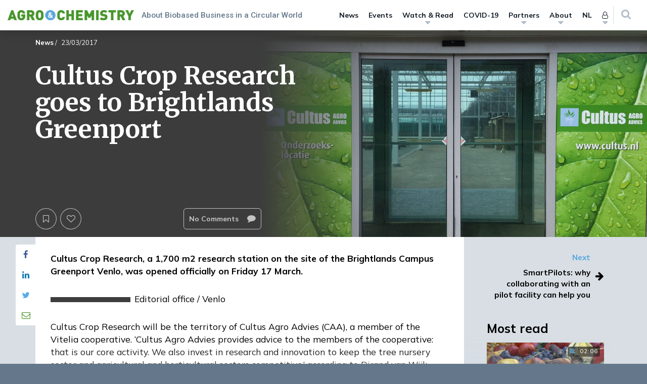

--- FILE ---
content_type: text/html; charset=UTF-8
request_url: https://www.agro-chemistry.com/news/cultus-crop-research-goes-to-brightlands-greenport/
body_size: 40868
content:

<!DOCTYPE html>
	<html lang="en-US" class="no-js no-svg">
	<head>
		<meta charset="UTF-8">
		<meta name="viewport" content="width=device-width, initial-scale=1, maximum-scale=1.0, user-scalable=0">
		<link rel="profile" href="http://gmpg.org/xfn/11">
		<script>(function(html){html.className = html.className.replace(/\bno-js\b/,'js')})(document.documentElement);</script>
<meta name='robots' content='index, follow, max-image-preview:large, max-snippet:-1, max-video-preview:-1' />

	<!-- This site is optimized with the Yoast SEO plugin v26.6 - https://yoast.com/wordpress/plugins/seo/ -->
	<title>Cultus Crop Research goes to Brightlands Greenport - Agro &amp; Chemistry</title>
<link data-rocket-preload as="style" href="https://fonts.googleapis.com/css2?family=Merriweather:ital,wght@0,300;0,400;0,700;0,900;1,300;1,400;1,700;1,900&#038;family=Mulish:ital,wght@0,200;0,300;0,400;0,500;0,600;0,700;0,800;0,900;1,200;1,300;1,400;1,500;1,600;1,700;1,800;1,900&#038;family=Roboto:ital,wght@0,100;0,300;0,400;0,500;0,700;0,900;1,100;1,300;1,400;1,500;1,700;1,900&#038;display=swap" rel="preload">
<link href="https://fonts.googleapis.com/css2?family=Merriweather:ital,wght@0,300;0,400;0,700;0,900;1,300;1,400;1,700;1,900&#038;family=Mulish:ital,wght@0,200;0,300;0,400;0,500;0,600;0,700;0,800;0,900;1,200;1,300;1,400;1,500;1,600;1,700;1,800;1,900&#038;family=Roboto:ital,wght@0,100;0,300;0,400;0,500;0,700;0,900;1,100;1,300;1,400;1,500;1,700;1,900&#038;display=swap" media="print" onload="this.media=&#039;all&#039;" rel="stylesheet">
<noscript data-wpr-hosted-gf-parameters=""><link rel="stylesheet" href="https://fonts.googleapis.com/css2?family=Merriweather:ital,wght@0,300;0,400;0,700;0,900;1,300;1,400;1,700;1,900&#038;family=Mulish:ital,wght@0,200;0,300;0,400;0,500;0,600;0,700;0,800;0,900;1,200;1,300;1,400;1,500;1,600;1,700;1,800;1,900&#038;family=Roboto:ital,wght@0,100;0,300;0,400;0,500;0,700;0,900;1,100;1,300;1,400;1,500;1,700;1,900&#038;display=swap"></noscript>
	<link rel="canonical" href="https://www.agro-chemistry.com/news/cultus-crop-research-goes-to-brightlands-greenport/" />
	<meta property="og:locale" content="en_US" />
	<meta property="og:type" content="article" />
	<meta property="og:title" content="Cultus Crop Research goes to Brightlands Greenport - Agro &amp; Chemistry" />
	<meta property="og:description" content="Cultus Crop Research will be the territory of Cultus Agro Advies (CAA), a member of the Vitelia cooperative. ‘Cultus Agro Advies provides advice to the members of the cooperative: that is our core activity. We also invest in research and innovation to keep the tree nursery sector and agricultural and&hellip;" />
	<meta property="og:url" content="https://www.agro-chemistry.com/news/cultus-crop-research-goes-to-brightlands-greenport/" />
	<meta property="og:site_name" content="Agro &amp; Chemistry" />
	<meta property="article:modified_time" content="2021-02-01T13:57:10+00:00" />
	<meta property="og:image" content="https://www.agro-chemistry.com/wp-content/uploads/2017/08/Cultus-opening.jpg" />
	<meta property="og:image:width" content="1200" />
	<meta property="og:image:height" content="900" />
	<meta property="og:image:type" content="image/jpeg" />
	<meta name="twitter:card" content="summary_large_image" />
	<script type="application/ld+json" class="yoast-schema-graph">{"@context":"https://schema.org","@graph":[{"@type":"WebPage","@id":"https://www.agro-chemistry.com/news/cultus-crop-research-goes-to-brightlands-greenport/","url":"https://www.agro-chemistry.com/news/cultus-crop-research-goes-to-brightlands-greenport/","name":"Cultus Crop Research goes to Brightlands Greenport - Agro &amp; Chemistry","isPartOf":{"@id":"https://www.agro-chemistry.com/#website"},"primaryImageOfPage":{"@id":"https://www.agro-chemistry.com/news/cultus-crop-research-goes-to-brightlands-greenport/#primaryimage"},"image":{"@id":"https://www.agro-chemistry.com/news/cultus-crop-research-goes-to-brightlands-greenport/#primaryimage"},"thumbnailUrl":"https://www.agro-chemistry.com/wp-content/uploads/2017/08/Cultus-opening.jpg","datePublished":"2017-03-23T15:19:34+00:00","dateModified":"2021-02-01T13:57:10+00:00","breadcrumb":{"@id":"https://www.agro-chemistry.com/news/cultus-crop-research-goes-to-brightlands-greenport/#breadcrumb"},"inLanguage":"en-US","potentialAction":[{"@type":"ReadAction","target":["https://www.agro-chemistry.com/news/cultus-crop-research-goes-to-brightlands-greenport/"]}]},{"@type":"ImageObject","inLanguage":"en-US","@id":"https://www.agro-chemistry.com/news/cultus-crop-research-goes-to-brightlands-greenport/#primaryimage","url":"https://www.agro-chemistry.com/wp-content/uploads/2017/08/Cultus-opening.jpg","contentUrl":"https://www.agro-chemistry.com/wp-content/uploads/2017/08/Cultus-opening.jpg","width":1200,"height":900,"caption":"Cultus Crop Research goes to Brightlands Greenport"},{"@type":"BreadcrumbList","@id":"https://www.agro-chemistry.com/news/cultus-crop-research-goes-to-brightlands-greenport/#breadcrumb","itemListElement":[{"@type":"ListItem","position":1,"name":"Home","item":"https://www.agro-chemistry.com/"},{"@type":"ListItem","position":2,"name":"News","item":"https://www.agro-chemistry.com/news/"},{"@type":"ListItem","position":3,"name":"Cultus Crop Research goes to Brightlands Greenport"}]},{"@type":"WebSite","@id":"https://www.agro-chemistry.com/#website","url":"https://www.agro-chemistry.com/","name":"Agro &amp; Chemistry","description":"About Biobased Business in a Circular World","potentialAction":[{"@type":"SearchAction","target":{"@type":"EntryPoint","urlTemplate":"https://www.agro-chemistry.com/?s={search_term_string}"},"query-input":{"@type":"PropertyValueSpecification","valueRequired":true,"valueName":"search_term_string"}}],"inLanguage":"en-US"}]}</script>
	<!-- / Yoast SEO plugin. -->


<link href='https://fonts.gstatic.com' crossorigin rel='preconnect' />
<link rel="alternate" title="oEmbed (JSON)" type="application/json+oembed" href="https://www.agro-chemistry.com/wp-json/oembed/1.0/embed?url=https%3A%2F%2Fwww.agro-chemistry.com%2Fnews%2Fcultus-crop-research-goes-to-brightlands-greenport%2F" />
<link rel="alternate" title="oEmbed (XML)" type="text/xml+oembed" href="https://www.agro-chemistry.com/wp-json/oembed/1.0/embed?url=https%3A%2F%2Fwww.agro-chemistry.com%2Fnews%2Fcultus-crop-research-goes-to-brightlands-greenport%2F&#038;format=xml" />
<style id='wp-img-auto-sizes-contain-inline-css' type='text/css'>
img:is([sizes=auto i],[sizes^="auto," i]){contain-intrinsic-size:3000px 1500px}
/*# sourceURL=wp-img-auto-sizes-contain-inline-css */
</style>
<style id='wp-emoji-styles-inline-css' type='text/css'>

	img.wp-smiley, img.emoji {
		display: inline !important;
		border: none !important;
		box-shadow: none !important;
		height: 1em !important;
		width: 1em !important;
		margin: 0 0.07em !important;
		vertical-align: -0.1em !important;
		background: none !important;
		padding: 0 !important;
	}
/*# sourceURL=wp-emoji-styles-inline-css */
</style>
<style id='wp-block-library-inline-css' type='text/css'>
:root{--wp-block-synced-color:#7a00df;--wp-block-synced-color--rgb:122,0,223;--wp-bound-block-color:var(--wp-block-synced-color);--wp-editor-canvas-background:#ddd;--wp-admin-theme-color:#007cba;--wp-admin-theme-color--rgb:0,124,186;--wp-admin-theme-color-darker-10:#006ba1;--wp-admin-theme-color-darker-10--rgb:0,107,160.5;--wp-admin-theme-color-darker-20:#005a87;--wp-admin-theme-color-darker-20--rgb:0,90,135;--wp-admin-border-width-focus:2px}@media (min-resolution:192dpi){:root{--wp-admin-border-width-focus:1.5px}}.wp-element-button{cursor:pointer}:root .has-very-light-gray-background-color{background-color:#eee}:root .has-very-dark-gray-background-color{background-color:#313131}:root .has-very-light-gray-color{color:#eee}:root .has-very-dark-gray-color{color:#313131}:root .has-vivid-green-cyan-to-vivid-cyan-blue-gradient-background{background:linear-gradient(135deg,#00d084,#0693e3)}:root .has-purple-crush-gradient-background{background:linear-gradient(135deg,#34e2e4,#4721fb 50%,#ab1dfe)}:root .has-hazy-dawn-gradient-background{background:linear-gradient(135deg,#faaca8,#dad0ec)}:root .has-subdued-olive-gradient-background{background:linear-gradient(135deg,#fafae1,#67a671)}:root .has-atomic-cream-gradient-background{background:linear-gradient(135deg,#fdd79a,#004a59)}:root .has-nightshade-gradient-background{background:linear-gradient(135deg,#330968,#31cdcf)}:root .has-midnight-gradient-background{background:linear-gradient(135deg,#020381,#2874fc)}:root{--wp--preset--font-size--normal:16px;--wp--preset--font-size--huge:42px}.has-regular-font-size{font-size:1em}.has-larger-font-size{font-size:2.625em}.has-normal-font-size{font-size:var(--wp--preset--font-size--normal)}.has-huge-font-size{font-size:var(--wp--preset--font-size--huge)}.has-text-align-center{text-align:center}.has-text-align-left{text-align:left}.has-text-align-right{text-align:right}.has-fit-text{white-space:nowrap!important}#end-resizable-editor-section{display:none}.aligncenter{clear:both}.items-justified-left{justify-content:flex-start}.items-justified-center{justify-content:center}.items-justified-right{justify-content:flex-end}.items-justified-space-between{justify-content:space-between}.screen-reader-text{border:0;clip-path:inset(50%);height:1px;margin:-1px;overflow:hidden;padding:0;position:absolute;width:1px;word-wrap:normal!important}.screen-reader-text:focus{background-color:#ddd;clip-path:none;color:#444;display:block;font-size:1em;height:auto;left:5px;line-height:normal;padding:15px 23px 14px;text-decoration:none;top:5px;width:auto;z-index:100000}html :where(.has-border-color){border-style:solid}html :where([style*=border-top-color]){border-top-style:solid}html :where([style*=border-right-color]){border-right-style:solid}html :where([style*=border-bottom-color]){border-bottom-style:solid}html :where([style*=border-left-color]){border-left-style:solid}html :where([style*=border-width]){border-style:solid}html :where([style*=border-top-width]){border-top-style:solid}html :where([style*=border-right-width]){border-right-style:solid}html :where([style*=border-bottom-width]){border-bottom-style:solid}html :where([style*=border-left-width]){border-left-style:solid}html :where(img[class*=wp-image-]){height:auto;max-width:100%}:where(figure){margin:0 0 1em}html :where(.is-position-sticky){--wp-admin--admin-bar--position-offset:var(--wp-admin--admin-bar--height,0px)}@media screen and (max-width:600px){html :where(.is-position-sticky){--wp-admin--admin-bar--position-offset:0px}}

/*# sourceURL=wp-block-library-inline-css */
</style><style id='global-styles-inline-css' type='text/css'>
:root{--wp--preset--aspect-ratio--square: 1;--wp--preset--aspect-ratio--4-3: 4/3;--wp--preset--aspect-ratio--3-4: 3/4;--wp--preset--aspect-ratio--3-2: 3/2;--wp--preset--aspect-ratio--2-3: 2/3;--wp--preset--aspect-ratio--16-9: 16/9;--wp--preset--aspect-ratio--9-16: 9/16;--wp--preset--color--black: #000000;--wp--preset--color--cyan-bluish-gray: #abb8c3;--wp--preset--color--white: #ffffff;--wp--preset--color--pale-pink: #f78da7;--wp--preset--color--vivid-red: #cf2e2e;--wp--preset--color--luminous-vivid-orange: #ff6900;--wp--preset--color--luminous-vivid-amber: #fcb900;--wp--preset--color--light-green-cyan: #7bdcb5;--wp--preset--color--vivid-green-cyan: #00d084;--wp--preset--color--pale-cyan-blue: #8ed1fc;--wp--preset--color--vivid-cyan-blue: #0693e3;--wp--preset--color--vivid-purple: #9b51e0;--wp--preset--color--1: #5ba7dc;--wp--preset--color--2: #47962b;--wp--preset--color--3: #1d1b1b;--wp--preset--color--4: #ffffff;--wp--preset--color--5: #d8dee4;--wp--preset--color--6: #64788b;--wp--preset--color--7: #47962b;--wp--preset--color--8: #64788b;--wp--preset--gradient--vivid-cyan-blue-to-vivid-purple: linear-gradient(135deg,rgb(6,147,227) 0%,rgb(155,81,224) 100%);--wp--preset--gradient--light-green-cyan-to-vivid-green-cyan: linear-gradient(135deg,rgb(122,220,180) 0%,rgb(0,208,130) 100%);--wp--preset--gradient--luminous-vivid-amber-to-luminous-vivid-orange: linear-gradient(135deg,rgb(252,185,0) 0%,rgb(255,105,0) 100%);--wp--preset--gradient--luminous-vivid-orange-to-vivid-red: linear-gradient(135deg,rgb(255,105,0) 0%,rgb(207,46,46) 100%);--wp--preset--gradient--very-light-gray-to-cyan-bluish-gray: linear-gradient(135deg,rgb(238,238,238) 0%,rgb(169,184,195) 100%);--wp--preset--gradient--cool-to-warm-spectrum: linear-gradient(135deg,rgb(74,234,220) 0%,rgb(151,120,209) 20%,rgb(207,42,186) 40%,rgb(238,44,130) 60%,rgb(251,105,98) 80%,rgb(254,248,76) 100%);--wp--preset--gradient--blush-light-purple: linear-gradient(135deg,rgb(255,206,236) 0%,rgb(152,150,240) 100%);--wp--preset--gradient--blush-bordeaux: linear-gradient(135deg,rgb(254,205,165) 0%,rgb(254,45,45) 50%,rgb(107,0,62) 100%);--wp--preset--gradient--luminous-dusk: linear-gradient(135deg,rgb(255,203,112) 0%,rgb(199,81,192) 50%,rgb(65,88,208) 100%);--wp--preset--gradient--pale-ocean: linear-gradient(135deg,rgb(255,245,203) 0%,rgb(182,227,212) 50%,rgb(51,167,181) 100%);--wp--preset--gradient--electric-grass: linear-gradient(135deg,rgb(202,248,128) 0%,rgb(113,206,126) 100%);--wp--preset--gradient--midnight: linear-gradient(135deg,rgb(2,3,129) 0%,rgb(40,116,252) 100%);--wp--preset--font-size--small: 13px;--wp--preset--font-size--medium: 20px;--wp--preset--font-size--large: 36px;--wp--preset--font-size--x-large: 42px;--wp--preset--spacing--20: 0.44rem;--wp--preset--spacing--30: 0.67rem;--wp--preset--spacing--40: 1rem;--wp--preset--spacing--50: 1.5rem;--wp--preset--spacing--60: 2.25rem;--wp--preset--spacing--70: 3.38rem;--wp--preset--spacing--80: 5.06rem;--wp--preset--shadow--natural: 6px 6px 9px rgba(0, 0, 0, 0.2);--wp--preset--shadow--deep: 12px 12px 50px rgba(0, 0, 0, 0.4);--wp--preset--shadow--sharp: 6px 6px 0px rgba(0, 0, 0, 0.2);--wp--preset--shadow--outlined: 6px 6px 0px -3px rgb(255, 255, 255), 6px 6px rgb(0, 0, 0);--wp--preset--shadow--crisp: 6px 6px 0px rgb(0, 0, 0);}:where(.is-layout-flex){gap: 0.5em;}:where(.is-layout-grid){gap: 0.5em;}body .is-layout-flex{display: flex;}.is-layout-flex{flex-wrap: wrap;align-items: center;}.is-layout-flex > :is(*, div){margin: 0;}body .is-layout-grid{display: grid;}.is-layout-grid > :is(*, div){margin: 0;}:where(.wp-block-columns.is-layout-flex){gap: 2em;}:where(.wp-block-columns.is-layout-grid){gap: 2em;}:where(.wp-block-post-template.is-layout-flex){gap: 1.25em;}:where(.wp-block-post-template.is-layout-grid){gap: 1.25em;}.has-black-color{color: var(--wp--preset--color--black) !important;}.has-cyan-bluish-gray-color{color: var(--wp--preset--color--cyan-bluish-gray) !important;}.has-white-color{color: var(--wp--preset--color--white) !important;}.has-pale-pink-color{color: var(--wp--preset--color--pale-pink) !important;}.has-vivid-red-color{color: var(--wp--preset--color--vivid-red) !important;}.has-luminous-vivid-orange-color{color: var(--wp--preset--color--luminous-vivid-orange) !important;}.has-luminous-vivid-amber-color{color: var(--wp--preset--color--luminous-vivid-amber) !important;}.has-light-green-cyan-color{color: var(--wp--preset--color--light-green-cyan) !important;}.has-vivid-green-cyan-color{color: var(--wp--preset--color--vivid-green-cyan) !important;}.has-pale-cyan-blue-color{color: var(--wp--preset--color--pale-cyan-blue) !important;}.has-vivid-cyan-blue-color{color: var(--wp--preset--color--vivid-cyan-blue) !important;}.has-vivid-purple-color{color: var(--wp--preset--color--vivid-purple) !important;}.has-black-background-color{background-color: var(--wp--preset--color--black) !important;}.has-cyan-bluish-gray-background-color{background-color: var(--wp--preset--color--cyan-bluish-gray) !important;}.has-white-background-color{background-color: var(--wp--preset--color--white) !important;}.has-pale-pink-background-color{background-color: var(--wp--preset--color--pale-pink) !important;}.has-vivid-red-background-color{background-color: var(--wp--preset--color--vivid-red) !important;}.has-luminous-vivid-orange-background-color{background-color: var(--wp--preset--color--luminous-vivid-orange) !important;}.has-luminous-vivid-amber-background-color{background-color: var(--wp--preset--color--luminous-vivid-amber) !important;}.has-light-green-cyan-background-color{background-color: var(--wp--preset--color--light-green-cyan) !important;}.has-vivid-green-cyan-background-color{background-color: var(--wp--preset--color--vivid-green-cyan) !important;}.has-pale-cyan-blue-background-color{background-color: var(--wp--preset--color--pale-cyan-blue) !important;}.has-vivid-cyan-blue-background-color{background-color: var(--wp--preset--color--vivid-cyan-blue) !important;}.has-vivid-purple-background-color{background-color: var(--wp--preset--color--vivid-purple) !important;}.has-black-border-color{border-color: var(--wp--preset--color--black) !important;}.has-cyan-bluish-gray-border-color{border-color: var(--wp--preset--color--cyan-bluish-gray) !important;}.has-white-border-color{border-color: var(--wp--preset--color--white) !important;}.has-pale-pink-border-color{border-color: var(--wp--preset--color--pale-pink) !important;}.has-vivid-red-border-color{border-color: var(--wp--preset--color--vivid-red) !important;}.has-luminous-vivid-orange-border-color{border-color: var(--wp--preset--color--luminous-vivid-orange) !important;}.has-luminous-vivid-amber-border-color{border-color: var(--wp--preset--color--luminous-vivid-amber) !important;}.has-light-green-cyan-border-color{border-color: var(--wp--preset--color--light-green-cyan) !important;}.has-vivid-green-cyan-border-color{border-color: var(--wp--preset--color--vivid-green-cyan) !important;}.has-pale-cyan-blue-border-color{border-color: var(--wp--preset--color--pale-cyan-blue) !important;}.has-vivid-cyan-blue-border-color{border-color: var(--wp--preset--color--vivid-cyan-blue) !important;}.has-vivid-purple-border-color{border-color: var(--wp--preset--color--vivid-purple) !important;}.has-vivid-cyan-blue-to-vivid-purple-gradient-background{background: var(--wp--preset--gradient--vivid-cyan-blue-to-vivid-purple) !important;}.has-light-green-cyan-to-vivid-green-cyan-gradient-background{background: var(--wp--preset--gradient--light-green-cyan-to-vivid-green-cyan) !important;}.has-luminous-vivid-amber-to-luminous-vivid-orange-gradient-background{background: var(--wp--preset--gradient--luminous-vivid-amber-to-luminous-vivid-orange) !important;}.has-luminous-vivid-orange-to-vivid-red-gradient-background{background: var(--wp--preset--gradient--luminous-vivid-orange-to-vivid-red) !important;}.has-very-light-gray-to-cyan-bluish-gray-gradient-background{background: var(--wp--preset--gradient--very-light-gray-to-cyan-bluish-gray) !important;}.has-cool-to-warm-spectrum-gradient-background{background: var(--wp--preset--gradient--cool-to-warm-spectrum) !important;}.has-blush-light-purple-gradient-background{background: var(--wp--preset--gradient--blush-light-purple) !important;}.has-blush-bordeaux-gradient-background{background: var(--wp--preset--gradient--blush-bordeaux) !important;}.has-luminous-dusk-gradient-background{background: var(--wp--preset--gradient--luminous-dusk) !important;}.has-pale-ocean-gradient-background{background: var(--wp--preset--gradient--pale-ocean) !important;}.has-electric-grass-gradient-background{background: var(--wp--preset--gradient--electric-grass) !important;}.has-midnight-gradient-background{background: var(--wp--preset--gradient--midnight) !important;}.has-small-font-size{font-size: var(--wp--preset--font-size--small) !important;}.has-medium-font-size{font-size: var(--wp--preset--font-size--medium) !important;}.has-large-font-size{font-size: var(--wp--preset--font-size--large) !important;}.has-x-large-font-size{font-size: var(--wp--preset--font-size--x-large) !important;}
/*# sourceURL=global-styles-inline-css */
</style>

<style id='classic-theme-styles-inline-css' type='text/css'>
/*! This file is auto-generated */
.wp-block-button__link{color:#fff;background-color:#32373c;border-radius:9999px;box-shadow:none;text-decoration:none;padding:calc(.667em + 2px) calc(1.333em + 2px);font-size:1.125em}.wp-block-file__button{background:#32373c;color:#fff;text-decoration:none}
/*# sourceURL=/wp-includes/css/classic-themes.min.css */
</style>
<link rel='stylesheet' id='search-filter-plugin-styles-css' href='https://www.agro-chemistry.com/wp-content/plugins/search-filter-pro/public/assets/css/search-filter.min.css?ver=2.5.21'  media='all' />
<link rel='stylesheet' id='ppp-bootstrap-css' href='https://www.agro-chemistry.com/wp-content/themes/performis-publishing-platform/assets/bootstrap/css/bootstrap.min.css?ver=6.9'  media='all' />
<link data-minify="1" rel='stylesheet' id='ppp-font-awesome-css' href='https://www.agro-chemistry.com/wp-content/cache/min/1/wp-content/themes/performis-publishing-platform/assets/font-awesome/css/font-awesome.min.css?ver=1768269251'  media='all' />
<link rel='stylesheet' id='ppp-slick-css' href='https://www.agro-chemistry.com/wp-content/themes/performis-publishing-platform/assets/slick/slick.css?ver=6.9'  media='all' />
<link data-minify="1" rel='stylesheet' id='ppp-slick-theme-css' href='https://www.agro-chemistry.com/wp-content/cache/min/1/wp-content/themes/performis-publishing-platform/assets/slick/slick-theme.css?ver=1768269251'  media='all' />
<link data-minify="1" rel='stylesheet' id='ppp-videojs-css' href='https://www.agro-chemistry.com/wp-content/cache/min/1/wp-content/themes/performis-publishing-platform/assets/videojs/video-js.css?ver=1768269251'  media='all' />
<link rel='stylesheet' id='ppp-videojs-sublime-skin-css' href='https://www.agro-chemistry.com/wp-content/themes/performis-publishing-platform/assets/videojs/videojs-sublime-skin.min.css?ver=6.9'  media='all' />
<link data-minify="1" rel='stylesheet' id='ppp-image-zoom-css' href='https://www.agro-chemistry.com/wp-content/cache/min/1/wp-content/themes/performis-publishing-platform/assets/image-zoom/imagezoom.css?ver=1768269251'  media='all' />
<link rel='stylesheet' id='ppp-select2-css' href='https://www.agro-chemistry.com/wp-content/themes/performis-publishing-platform/assets/select2/select2.min.css?ver=6.9'  media='all' />
<link rel='stylesheet' id='ppp-driver-css' href='https://www.agro-chemistry.com/wp-content/themes/performis-publishing-platform/assets/driver/driver.min.css?ver=6.9'  media='all' />
<link rel='stylesheet' id='ppp-custom-styles-css' href='https://www.agro-chemistry.com/wp-content/themes/performis-publishing-platform/assets/css/custom-styles.css?ver=1649789197675'  media='all' />
<link data-minify="1" rel='stylesheet' id='ppp-style-css' href='https://www.agro-chemistry.com/wp-content/cache/min/1/wp-content/themes/agro-chemistry/style.css?ver=1768269251'  media='all' />
<link rel='stylesheet' id='parent-style-css' href='https://www.agro-chemistry.com/wp-content/themes/performis-publishing-platform/style.css?ver=6.9'  media='all' />
<link rel='stylesheet' id='child-style-css' href='https://www.agro-chemistry.com/wp-content/themes/agro-chemistry/css/custom-styles.css?ver=6.9'  media='all' />
<script  src="https://www.agro-chemistry.com/wp-includes/js/jquery/jquery.min.js?ver=3.7.1" id="jquery-core-js"></script>
<script  src="https://www.agro-chemistry.com/wp-includes/js/jquery/jquery-migrate.min.js?ver=3.4.1" id="jquery-migrate-js"></script>
<link rel="https://api.w.org/" href="https://www.agro-chemistry.com/wp-json/" /><link rel="alternate" title="JSON" type="application/json" href="https://www.agro-chemistry.com/wp-json/wp/v2/nieuws/9707" /><link rel="EditURI" type="application/rsd+xml" title="RSD" href="https://www.agro-chemistry.com/xmlrpc.php?rsd" />
<meta name="generator" content="WordPress 6.9" />
<link rel='shortlink' href='https://www.agro-chemistry.com/?p=9707' />
	<!-- Google Analytics -->
	<script>
		(function (i, s, o, g, r, a, m) {
			i['GoogleAnalyticsObject'] = r;
			i[r] = i[r] || function () {
				(i[r].q = i[r].q || []).push(arguments)
			}, i[r].l = 1 * new Date();
			a = s.createElement(o),
				m = s.getElementsByTagName(o)[0];
			a.async = 1;
			a.src = g;
			m.parentNode.insertBefore(a, m)
		})(window, document, 'script', '//www.google-analytics.com/analytics.js', 'ga');
		ga('create', 'UA-40064824-11', 'auto');
		ga('send', 'pageview');
	</script>
	<!-- End Google Analytics -->
   <!-- Google Analytics 4 -->
	<!-- Google tag (gtag.js) -->
   <script async src="https://www.googletagmanager.com/gtag/js?id=G-XM26YBQNS4"></script>
   <script>
      window.dataLayer = window.dataLayer || [];
      function gtag(){dataLayer.push(arguments);}
      gtag('js', new Date());
      gtag('config', 'G-XM26YBQNS4');
   </script>
	<!-- End Google Analytics -->
	<!-- Google Tag Manager -->
	<script>(function(w,d,s,l,i){w[l]=w[l]||[];w[l].push({'gtm.start':
		new Date().getTime(),event:'gtm.js'});var f=d.getElementsByTagName(s)[0],
		j=d.createElement(s),dl=l!='dataLayer'?'&l='+l:'';j.async=true;j.src=
		'//www.googletagmanager.com/gtm.js?id='+i+dl;f.parentNode.insertBefore(j,f);
	})(window,document,'script','dataLayer','GTM-ND5WKN');</script>
	<!-- End Google Tag Manager -->
	<style type="text/css" id="ppp-dynamic-styles">
	
	/**
	 * PPP: Custom Styles
	 *
	 * Values in this sheet are received via Theme Options
	 */body {
			background-color: #64788b;
		}body, .basefont {
				font-family: Mulish, sans-serif !important;
				font-weight: 400;
				font-style: normal;
			}h1, h2, h3, h4, h5, h6, .h1, .h2, .h3, .h4, .h5, .h6,
			.headingfont,
			.alternative-fonts blockquote p,
			#navbar-wrapper .megamenu .megamenu-dropdown #nav-menu .menu-item a {
				font-family: Mulish, sans-serif !important;
				font-weight: 700;
				font-style: normal;
			}.altfont,
			.alternative-fonts,
			.alternative-fonts h1,
			.alternative-fonts .h1,
			.alternative-fonts h2,
			.alternative-fonts .h2,
			.alternative-fonts h3,
			.alternative-fonts .h3,
			.alternative-fonts h4,
			.alternative-fonts .h4,
			.alternative-fonts h5,
			.alternative-fonts .h5,
			.alternative-fonts h6,
			.alternative-fonts .h6,
			blockquote p,
			.author-blog-text .blog-text-snippet,
			.slick-dossier .featured:not(.featured-type-dossier) h2 {
					font-family: Merriweather, serif !important;
					font-weight: 400;
					font-style: normal;
			}.brandfont {
					font-family: Roboto, sans-serif !important;
					font-weight: 500;
					font-style: normal;
			}
		/* color 1 */
         /* gutenberg */
         .has-1-background-color {
            background-color: #5ba7dc !important;
         }
         .has-1-color {
            color: #5ba7dc !important;
         }
			/* color 1 - default */
				/* background-color */
					.dynamic-background-color,
					.dynamic-background-hover-color:hover,
					.dynamic-background-hover-color:active,
					.btn-dynamic-color,
					.dynamic-background-color-after:after,
					.slick-dots-wrapper-dynamic-color .slick-active button:before,
					.slick-dots-wrapper-dynamic-color .slick-activated button:before,
					main blockquote cite:before,
					main .sidenote .sidenote-text-simple:hover .fa,
					main .sidenote .sidenote-text-simple:active .fa,
					main .sidenote .sidenote-article-simple:hover .fa,
					main .sidenote .sidenote-article-simple:active .fa,
					main .sidenote .sidenote-text-simple:active .fa,
					main .sidenote .sidenote-text-simple:active .fa,
					main .sidenote.sidenote-alt:not(.sidenote-mobile) .floating-icon,
					main .sidenote.sidenote-alt:not(.sidenote-mobile) .floating-icon:after,
					main .sidenote.sidenote-alt .slick-dots-wrapper-dynamic-color-secondary .slick-active button,
					.learndash-wrapper .ld-table-list .ld-table-list-header,
					.learndash-wrapper .ld-tabs .ld-tabs-navigation::after,
					body.ld-in-focus-mode .learndash-wrapper .ld-focus-sidebar .ld-course-navigation-heading,
                    body.ld-in-focus-mode .learndash-wrapper .ld-focus-sidebar .ld-course-navigation-heading .ld-focus-sidebar-trigger,
                    .learndash-wrapper .ld-button,
                    .learndash-wrapper .ld-button.prev:hover,
                    .learndash-wrapper .ld-alert .ld-button.prev:hover,
                    .learndash-wrapper .wpProQuiz_content .wpProQuiz_button {
						background-color: #5ba7dc !important;
					}

				/* border-color */
					.border-dynamic-color,
					.dynamic-border-color,
					.btn-outline-only-dynamic,
					.intro-block-alt .featured-alt-buttons .featured-buttons .btn,
					.intro-block-alt .featured-alt-buttons .featured-buttons .btn,
					.intro-block-alt .featured-alt-buttons .featured-buttons .btn:hover,
					.intro-block-alt .featured-alt-buttons .featured-buttons .btn:active,
					blockquote,
					.slick-dots-wrapper-dynamic-color .slick-active button:before,
					.slick-dots-wrapper-dynamic-color .slick-activated button:before,
                    .slick.slick-dossier-nav .slick-current .content-item,
                    .learndash-wrapper .ld-button.prev,
                    .learndash-wrapper .ld-alert .ld-button.prev,
                    .learndash-link-previous-incomplete.prev,
                    .ld-content-actions .ld-content-action .sfwd-mark-complete input[type=submit] {
						border-color: #5ba7dc !important;
					}

					/* border-top-color */
						.newsletter-footer .select2 .select2-selection__arrow b {
							border-top-color: #5ba7dc !important;
						}

					/* border-bottom-color */
						ul.slider-selector li a:after,
						.newsletter-footer .select2.select2-container--default.select2-container--open .select2-selection__arrow b {
							border-bottom-color: #5ba7dc !important;
						}

				/* color */
					.dynamic-font-color,
					a.dynamic-font-color,
					.dynamic-color-before:before,
					.dynamic-color-after:after,
					.btn-outline-only-dynamic,
					.dynamic-hover-color:hover,
					.dynamic-hover-color:active,
					a:hover .dynamic-hover-color,
					a:active .dynamic-hover-color,
					.dynamic-hover-color:hover a,
					.dynamic-hover-color:active a,
					.dynamic-hover-color:hover .fa,
					.dynamic-hover-color:active .fa,
					blockquote,
					main .literature .literature-list a,
					main .literature .literature-more .fa,
					main .article-detail ul li::before,
					main .article-detail ol li::before,
					.intro-block-alt .featured-alt-buttons .btn-favourite .fa,
					.intro-block-alt .featured-alt-buttons .btn-readlist .fa,
					.intro-block-alt .featured-alt-buttons .btn-favourite,
					.intro-block-alt .featured-alt-buttons .btn-readlist,
					.intro-block-alt .featured-alt-buttons .btn-outline-only,
					.intro-block-alt .featured-alt-buttons .btn-outline-only:hover,
					.article-detail a:not(.btn),
					.article-detail article .has-sidenote.highlighted-anchor .anchor-text,
					.article-detail article .has-sidenote.highlighted-anchor .sidenote:not(.sidenote-alt) .floating-icon,
					.sidebar-most-read .aspect-ratio .content .timer .timer-icon i,
					.sidebar-most-read .aspect-ratio .content .category span,
					.slick-front-page-intro-block-with-thumbs-nav .slick-active .slick-front-page-intro-block-with-thumbs-nav-item-after,
					#navbar-wrapper .navbar #nav-menu .menu-item.menu-item-has-children.open>a,
					#navbar-wrapper .navbar #nav-menu .menu-item.menu-item-has-children.open>a .fa-caret-down,
					#navbar-wrapper .navbar #navbar-user-menu .menu-item.menu-item-has-children.open>a,
					#navbar-wrapper .navbar #navbar-user-menu .menu-item.menu-item-has-children.open>a .fa-caret-down,
					#navbar-wrapper .navbar #navbar-mobile-user-menu .menu-item.menu-item-has-children.open>a,
					#navbar-wrapper .navbar #navbar-mobile-user-menu .menu-item.menu-item-has-children.open>a .fa-caret-down,
					#navbar-wrapper .navbar #navbar-mobile-search-wrapper .menu-item.menu-item-has-children.open>a,
					#navbar-wrapper .navbar #navbar-mobile-search-wrapper .menu-item.menu-item-has-children.open>a .fa-caret-down,
					#navbar-wrapper .navbar .navbar-collapse #nav-menu .menu-item:hover > a,
					#navbar-wrapper .navbar .navbar-collapse #nav-menu .menu-item:active > a,
					#navbar-wrapper .navbar .navbar-collapse #navbar-language-switch-wrapper .menu-item:hover > a,
					#navbar-wrapper .navbar .navbar-collapse #navbar-language-switch-wrapper .menu-item:active > a,
					#navbar-wrapper .navbar .navbar-collapse #navbar-language-switch-wrapper .menu-item.active > a,
					#navbar-wrapper .navbar .navbar-collapse #navbar-language-switch-wrapper .menu-item.menu-item-has-children:hover > a .fa-caret-down,
					#navbar-wrapper .navbar .navbar-collapse #navbar-language-switch-wrapper .menu-item.menu-item-has-children:active > a .fa-caret-down,
					#navbar-wrapper .navbar .navbar-collapse #navbar-language-switch-wrapper .menu-item.menu-item-has-children.open > a,
					#navbar-wrapper .navbar .navbar-collapse #nav-menu .menu-item.active>a,
					#navbar-wrapper .navbar .navbar-collapse #nav-menu .menu-item.current-menu-item>a,
					#navbar-wrapper .navbar .navbar-collapse #nav-menu .menu-item.menu-item-has-children:hover>a .fa-caret-down,
					#navbar-wrapper .navbar .navbar-collapse #nav-menu .menu-item.menu-item-has-children:active>a .fa-caret-down,
					#navbar-wrapper .navbar .navbar-collapse .menu-item:hover > a,
					#navbar-wrapper .navbar .navbar-collapse .menu-item:active > a,
					#navbar-wrapper .navbar .navbar-collapse .menu-item.open a .fa,
					#navbar-wrapper .navbar .navbar-collapse .menu-item:hover a .fa,
					#navbar-wrapper .navbar .navbar-collapse .menu-item:active a .fa,
					#navbar-wrapper .navbar .navbar-collapse .menu-item.menu-item-has-children.open>a,
					#navbar-wrapper .navbar .navbar-collapse .navbar-search-wrapper .navbar-form .search-toggle:hover,
					#navbar-wrapper .navbar .navbar-collapse .navbar-search-wrapper .navbar-form .search-toggle:active,
					#navbar-wrapper .navbar .navbar-collapse .navbar-search-wrapper .navbar-form .search-button:hover,
					#navbar-wrapper .navbar .navbar-collapse .navbar-search-wrapper .navbar-form .search-button:active,
					#navbar-wrapper .megamenu-dropdown .col ul li.menu-item-has-icon a::before,
					#navbar-wrapper .dynamic-font-color > a,
					.author-blog ul.meta-info .fa,
					main .sidenote .sidenote-link-simple a,
					main .sidenote .sidenote-text-simple .fa,
					main .sidenote .sidenote-article-simple .fa,
					body.single-nieuws .sidebar-next-post .next-title,
					.aspect-ratio .content .timer .timer-icon .fa,
					.ppp-cookie-notice-wrapper .ppp-cookie-notice-holder .ppp-cookie-notice p a,
					.learndash-wrapper .ld-status-icon[class*="ld-quiz"],
					main .article-detail .learndash-wrapper ul li::before,
					main .article-detail .learndash-wrapper ol li::before,
					body.ld-in-focus-mode .learndash-wrapper .ld-status-icon.ld-quiz-complete .ld-icon:before,
					body.ld-in-focus-mode .learndash-wrapper .ld-status-icon.ld-quiz-incomplete .ld-icon:before,
					.learndash-wrapper .ld-tabs .ld-tabs-navigation .ld-tab.ld-active,
                    .learndash-wrapper .ld-course-navigation .ld-lesson-item-preview .ld-lesson-title .ld-status-icon .ld-icon,
                    .learndash-wrapper .ld-alert .ld-button.prev, 
                    .learndash-wrapper .ld-button.prev,
                    .article-detail .learndash-wrapper a.ld-button.prev,
                    .learndash-link-previous-incomplete.prev,
                    .learndash-wrapper input[type=button]:hover {
						color: #5ba7dc !important;
					}

					/* fill */
					.dynamic-fill-color svg path {
						fill: #5ba7dc !important;
					}

					/* linear-gradient */
					.sidenote-alt.sidenote-mobile .floating-icon:after {
						background: -webkit-linear-gradient(225deg, rgba(91,167,220,1) 50%, transparent 50.1%);
						background: -o-linear-gradient(225deg, rgba(91,167,220,1) 50%, transparent 50.1%);
						background: linear-gradient(-135deg, rgba(91,167,220,1) 50%, transparent 50.1%);
					}


			/* hover color */
				/* background-color */
					.btn.btn-dynamic-color:hover,
					.btn.btn-dynamic-color:active,
					.btn-outline-only-dynamic:hover,
					.btn-outline-only-dynamic:active,
					body.single-wetenschap main .sidenote .slick-dots-wrapper-dynamic-color-secondary .slick-active button,
					body.single-wetenschap main .sidenote .slick-dots-wrapper-dynamic-color-secondary .slick-active button:hover,
					body.single-wetenschap main .sidenote .slick-dots-wrapper-dynamic-color-secondary .slick-active button:active,
					main .sidenote.sidenote-alt .slick-dots-wrapper-dynamic-color-secondary li:not(.slick-active) button:hover,
                    main .sidenote.sidenote-alt .slick-dots-wrapper-dynamic-color-secondary li:not(.slick-active) button:active,
                    .learndash-wrapper .ld-button:hover,
                    .learndash-link-previous-incomplete.prev,
                    .learndash-wrapper .wpProQuiz_content .wpProQuiz_button:hover, 
                    .wpProQuiz_certificate a:hover,
                    .learndash-wrapper .ld-alert .ld-button:hover {
						background-color: #3592d4 !important;
					}

				/* color */
					main .sidenote .sidenote-link-simple a:hover,
					main .sidenote .sidenote-link-simple a:active,
					main .sidenote:hover .floating-icon {
						color: #3592d4 !important;
					}
		/* color 1 - light */
			/* background-color */
				main .sidenote .sidenote-text-simple,
				main .sidenote.sidenote-alt .slick-dots-wrapper-dynamic-color-secondary li:not(.slick-active) button {
					background-color: #b3eeff !important;
				}

			/* linear-gradient */
				/* to bottom */
					/* 0% - 100% */
					.gradient-overlay-vertical {
						color: red !important;
						background: -webkit-gradient(linear, left top, left bottom, from(rgba(179,238,255,0)), to(rgba(179,238,255,0))) !important;
						background: -webkit-linear-gradient(top, rgba(179,238,255,0) 0%, rgba(179,238,255,1) 100%) !important;
						background: -o-linear-gradient(top, rgba(179,238,255,0) 0%, rgba(179,238,255,1) 100%) !important;
						background: linear-gradient(to bottom, rgba(179,238,255,0) 0%, rgba(179,238,255,1) 100%) !important;
					}

		/* color 2 */
         /* gutenberg */
         .has-2-background-color {
            background-color: #47962b !important;
         }
         .has-2-color {
            color: #47962b !important;
         }    
			/* color 2 - default */
				/* normal color */
					/* background-color */
						.dynamic-background-color-secondary,
						.dynamic-background-hover-color-secondary:hover,
						.dynamic-background-hover-color-secondary:active,
						.btn-dynamic-color-secondary,
						.dynamic-background-color-secondary-after:after,
						.pagination i:hover,
						.pagination i:active,
						.btn.btn-dynamic-color-secondary,
						.slick.slick-front-page-intro-block-fullwidth .slick-dots-wrapper .slick-dots li.slick-active button,
						.slick.slick-front-page-intro-block-fullwidth .slick-dots-wrapper .slick-dots li:hover button,
						.slick.slick-front-page-intro-block-fullwidth .slick-dots-wrapper .slick-dots li:active button,
						.slick:not(.slick-vertical-controls):not(.slick-single-marktplaats-slider) .slick-dots li.slick-active button:before,
						.slick:not(.slick-vertical-controls):not(.slick-single-marktplaats-slider) .slick-dots li.slick-activated button:before,
						.slick.slick-front-page-intro-block-with-thumbs-nav .slick-current .slick-front-page-intro-block-with-thumbs-nav-item-content,
						main .sidenote .slick-dots-wrapper-dynamic-color-secondary .slick-active button,
						main .sidenote .slick-dots-wrapper-dynamic-color-secondary li:hover button,
						main .sidenote .slick-dots-wrapper-dynamic-color-secondary li:active button,
						.social-share-holder .social-share a.btn.btn-email:hover,
						.social-share-holder.social-share-holder-dossier .social-share.social-share-horizontal a.btn.btn-email:hover,
						.social-share-holder.social-share-holder-dossier .social-share.social-share-horizontal a.btn.btn-email:focus,
						.slick.slick-dossier-textual-nav .slick-dossier-textual-nav-slide.slick-current,
						.slick.slick-dossier-textual-nav .slick-dossier-textual-nav-slide::after,
						.learndash-wrapper .ld-expand-button:not(.ld-button-alternate),
						.learndash-wrapper .ld-expand-button:not(.ld-button-alternate):hover,
						.learndash-wrapper .ld-expand-button:not(.ld-button-alternate):active,
						.learndash-wrapper .ld-expand-button.ld-button-alternate .ld-icon,
						.learndash-wrapper .ld-expand-button.ld-button-alternate .ld-icon:hover,
						.learndash-wrapper .ld-expand-button.ld-button-alternate .ld-icon:active,
						.learndash-wrapper .ld-status-icon.ld-status-complete,
						body.ld-in-focus-mode .learndash-wrapper .ld-status-icon.ld-status-complete,
						.learndash-wrapper .ld-progress.ld-progress-inline .ld-progress-bar .ld-progress-bar-percentage,
                        .learndash-wrapper .ld-progress .ld-progress-bar .ld-progress-bar-percentage,
                        body.ld-in-focus-mode .learndash-wrapper input[type=submit],
                        .ld-status.ld-status-waiting,
                        .learndash-wrapper .ld-focus-comments .form-submit #submit,
                        .wpProQuiz_quiz .wpProQuiz_questionListItem label input:checked~.ld-icon-checkmark,
                        .learndash-wrapper .wpProQuiz_content .wpProQuiz_questionListItem.wpProQuiz_answerCorrect .wpProQuiz_sortable,
                        .learndash-wrapper .ld-quiz-actions input[type=button],
                        .learndash-wrapper .wpProQuiz_content .wpProQuiz_time_limit .wpProQuiz_progress,
                        .learndash-wrapper .course_progress .sending_progress_bar,
                        .learndash-wrapper .wpProQuiz_content .wpProQuiz_questionListItem.wpProQuiz_answerCorrect label,
                        .learndash-wrapper .wpProQuiz_content .wpProQuiz_questionListItem.wpProQuiz_answerCorrect>table td,
                        .learndash-wrapper .wpProQuiz_content .wpProQuiz_questionListItem.wpProQuiz_answerCorrect label,
                        .learndash-wrapper .wpProQuiz_content a#quiz_continue_link,
                        #learndash-tooltips .ld-tooltip,
                        #learndash-tooltips .ld-tooltip:after {
							background-color: #47962b !important;
						}

					/* border-color */
						.dynamic-border-color-secondary,
						.btn-outline-only-dynamic-secondary,
						.pagination i,
						.slick:not(.slick-vertical-controls):not(.slick-single-marktplaats-slider) .slick-dots li button:before,
						.slick:not(.slick-vertical-controls):not(.slick-single-marktplaats-slider) .slick-dots li.slick-active button:before,
						.slick:not(.slick-vertical-controls):not(.slick-single-marktplaats-slider) .slick-dots li.slick-activated button:before,
						.social-share-holder .social-share a.btn.btn-email:hover,
						.social-share-holder .social-share a.btn.btn-email:active,
						.featured-type-wetenschap .featured-buttons .btn:hover,
						.featured-type-wetenschap .featured-buttons .btn:active,
						.gform_wrapper .gfield.gfield_error input, .gform_wrapper .gfield.gfield_error select,
						.gform_wrapper .gfield.gfield_error textarea,
						.gform_wrapper .gfield.gfield_error .select2 .select2-selection,
						.form-control.error,
						#navbar-wrapper .navbar .navbar-collapse-holder #navbar-user-menu .menu-item.menu-item-has-children.open > a,
                        body.ld-in-focus-mode .learndash-wrapper .ld-status-icon.ld-status-complete,
                        .wpProQuiz_content .wpProQuiz_questionListItem.wpProQuiz_answerCorrectIncomplete label,
                        .ld-content-actions .ld-content-action .sfwd-mark-complete input[type=submit],
                        .learndash-wrapper .wpProQuiz_content .wpProQuiz_questionListItem.wpProQuiz_answerCorrect>table td {
							border-color: #47962b !important;
						}

						/* border-top-color */
							.select2 .select2-selection__arrow b,
							.dropdown-filters .dropdown-toggle:after,
							.learndash-wrapper .ld-status-icon.ld-status-in-progress {
								border-top-color: #47962b !important;
							}

						/* border-right-color */
							/* {
								border-right-color: #47962b !important;
							} */

						/* border-bottom-color */
							.select2.select2-container--default.select2-container--open .select2-selection__arrow b {
								border-bottom-color: #47962b !important;
							}

						/* border-left-color */
							.learndash-wrapper .ld-status-icon.ld-status-in-progress {
								border-left-color: #47962b !important;
							}

					/* color */
						.megamenu .dynamic-hover-color:hover,
						.megamenu .dynamic-hover-color:active,
						.megamenu a:hover .dynamic-hover-color,
						.megamenu a:active .dynamic-hover-color,
						.megamenu .dynamic-hover-color:hover a,
						.megamenu .dynamic-hover-color:active a,
						.dynamic-font-color-secondary,
						a.dynamic-font-color-secondary,
						.dynamic-hover-color-secondary:hover,
						.dynamic-hover-color-secondary:active,
						a:hover .dynamic-hover-color-secondary,
						a:active .dynamic-hover-color-secondary,
						.dynamic-hover-color-secondary:hover a,
						.dynamic-hover-color-secondary:active a,
						.dynamic-hover-color-secondary:hover .fa,
						.dynamic-hover-color-secondary:active .fa,
						.dynamic-color-before-secondary:before,
						.dynamic-color-after-secondary:after,
						.megamenu .navbar-user-menu-wrapper .search-toggle:hover .fa,
						.megamenu .navbar-user-menu-wrapper .search-toggle:active .fa,
						.btn-outline-only-dynamic-secondary,
						.slick.slick-front-page-intro-block-fullwidth .slick-controls .slick-arrow:hover,
						.slick.slick-front-page-intro-block-fullwidth .slick-controls .slick-arrow:active,
						.featured.featured-type-wetenschap .btn-favourite .fa:not([class*="dynamic-font-color"]),
						.featured.featured-type-wetenschap .btn-readlist .fa:not([class*="dynamic-font-color"]),
						.featured.featured-type-wetenschap .btn-favourite,
						.featured.featured-type-wetenschap .btn-readlist,
						.literature-anchor .literature-text,
						.pagination i,
						.ginput_product_price,
						.ginput_total,
						.author-blog ul.tags li a,
						.sidenote:hover .floating-icon,
						.sidenote:active .floating-icon,
						.social-share-holder.social-share-holder-dossier .social-share.social-share-horizontal a.btn.btn-email,
						.searchandfilter .sf-field-search label:after,
						.gform_wrapper .gfield .validation_message,
						.gform_wrapper .gfield ul li:before,
						.gform_wrapper .gfield ol li:before,
						#navbar-wrapper .megamenu .megamenu-collapse #nav-menu .menu-item > a:hover,
						#navbar-wrapper .megamenu .megamenu-collapse #nav-menu .menu-item > a:active,
						#navbar-wrapper .megamenu .megamenu-collapse #navbar-language-switch-wrapper .menu-item > a:hover,
						#navbar-wrapper .megamenu .megamenu-collapse #navbar-language-switch-wrapper .menu-item > a:active,
						#navbar-wrapper .megamenu .megamenu-collapse #navbar-language-switch-wrapper .menu-item.active > a,
						#navbar-wrapper .megamenu .megamenu-collapse #navbar-language-switch-wrapper .menu-item.menu-item-has-children > a:hover .fa-caret-down,
						#navbar-wrapper .megamenu .megamenu-collapse #navbar-language-switch-wrapper .menu-item.menu-item-has-children > a:active .fa-caret-down,
						#navbar-wrapper .megamenu .megamenu-collapse #navbar-language-switch-wrapper .menu-item.menu-item-has-children.open > a,
						#navbar-wrapper .megamenu .megamenu-collapse #nav-menu .menu-item.active>a,
						#navbar-wrapper .megamenu .megamenu-collapse #nav-menu .menu-item.current-menu-item>a,
						#navbar-wrapper .megamenu .megamenu-collapse #nav-menu .menu-item.menu-item-has-children>a:hover .fa-caret-down,
						#navbar-wrapper .megamenu .megamenu-collapse #nav-menu .menu-item.menu-item-has-children>a:active .fa-caret-down,
						#navbar-wrapper .megamenu .megamenu-collapse .menu-item > a:hover,
						#navbar-wrapper .megamenu .megamenu-collapse .menu-item > a:active,
						#navbar-wrapper .megamenu .megamenu-collapse .menu-item.open > a .fa,
						#navbar-wrapper .megamenu .megamenu-collapse .menu-item > a:hover .fa,
						#navbar-wrapper .megamenu .megamenu-collapse .menu-item > a:active .fa,
						#navbar-wrapper .megamenu .megamenu-collapse .menu-item.menu-item-has-children.open>a,
						#navbar-wrapper .megamenu .megamenu-collapse .navbar-search-wrapper .navbar-form .search-toggle:hover,
						#navbar-wrapper .megamenu .megamenu-collapse .navbar-search-wrapper .navbar-form .search-toggle:active,
						#navbar-wrapper .megamenu .megamenu-collapse .navbar-search-wrapper .navbar-form .search-button:hover,
						#navbar-wrapper .megamenu .megamenu-collapse .navbar-search-wrapper .navbar-form .search-button:active,
						#navbar-wrapper .megamenu .megamenu-menu-section .megamenu-menus ul.secondary-nav li.active-toggle a.main-menu-link,
						#navbar-wrapper .megamenu .megamenu-menu-section .megamenu-menus ul.secondary-nav li.active-toggle a.main-menu-link .fa,
						#navbar-wrapper .megamenu .megamenu-dropdown #nav-menu .mega-menu ul li > a:hover,
						#navbar-wrapper .megamenu .megamenu-dropdown #nav-menu .mega-menu ul li > a:active,
						#navbar-wrapper .megamenu .megamenu-dropdown #nav-menu .mega-menu ul li.current-menu-item > a,
						#navbar-wrapper #navbar-mobile-language-switch-wrapper .menu-item > a:hover,
						#navbar-wrapper #navbar-mobile-language-switch-wrapper .menu-item > a:active,
						#navbar-wrapper #navbar-mobile-language-switch-wrapper .menu-item.active > a,
						label.error,
						.learndash-wrapper .ld-progress .ld-progress-heading .ld-progress-stats .ld-progress-percentage,
                        .learndash-wrapper .ld-progress.ld-progress-inline .ld-progress-heading .ld-progress-stats .ld-progress-percentage,
                        body.ld-in-focus-mode .learndash-wrapper .ld-focus-sidebar .ld-lesson-navigation .ld-lesson-item .ld-table-list-item a:hover,
                        body.ld-in-focus-mode .learndash-wrapper .ld-focus-main .ld-focus-content .ld-lesson-topic-list .ld-table-list-items .ld-table-list-item a:hover,
                        body.ld-in-focus-mode .learndash-wrapper .ld-focus-sidebar .ld-lesson-navigation .ld-lesson-item a:hover .ld-lesson-title,
                        .ld-content-actions .ld-content-action .sfwd-mark-complete input[type=submit],
                        .learndash-wrapper .sfwd-mark-complete:after {
							color: #47962b !important;
						}

					/* fill */
						.dynamic-fill-color-secondary svg path {
							fill: #47962b !important;
						}

				/* hover color */
					/* background-color */
						.dynamic-hover-background-color-secondary:hover,
						.dynamic-hover-background-color-secondary:focus,
						.dynamic-hover-background-color-secondary:active,
						.btn.btn-dynamic-color-secondary:hover,
						.btn.btn-dynamic-color-secondary:active,
						.btn.btn-dynamic-hover-color-secondary:hover,
						.btn.btn-dynamic-hover-color-secondary:active,
						.btn-outline-only-dynamic-secondary:hover,
                        .btn-outline-only-dynamic-secondary:active,
                        body.ld-in-focus-mode .learndash-wrapper input[type=submit]:hover,
                        .learndash-wrapper .ld-focus-comments .form-submit #submit:hover,
                        .learndash-wrapper .ld-quiz-actions input[type=button]:hover,
                        .ld-content-actions .ld-content-action .sfwd-mark-complete input[type=submit]:hover,
                        .ld-content-actions .ld-content-action .sfwd-mark-complete input[type=submit]:focus {
							background-color: #338217 !important;
						}

					/* border-color */
						.btn-outline-only-dynamic-secondary:hover,
						.btn-outline-only-dynamic-secondary:active {
							border-color: #338217 !important;
						}

					/* color */
					.featured-content-publication-details .product-featured-buttons-left .btn:hover,
					.featured-content-publication-details .product-featured-buttons-left .btn:active {
						color: #338217 !important;
					}



		/* color 3 */
         /* gutenberg */
         .has-3-background-color {
            background-color: #1d1b1b !important;
         }
         .has-3-color {
            color: #1d1b1b !important;
         }
         /* color 3 - default */
				/* normal color */
					/* background-color */
					.dynamic-background-color-tertiary,
					.dynamic-background-hover-color-tertiary:hover,
					.dynamic-background-hover-color-tertiary:active,
					.btn.btn-dynamic-color-tertiary {
						background-color: #1d1b1b !important;
					}

					/* border-color */
					.dynamic-border-color-tertiary {
						border-color: #1d1b1b !important;
					}

					/* color */
					.dynamic-font-color-tertiary,
					.dynamic-font-hover-color-tertiary:hover,
					.dynamic-font-hover-color-tertiary:active,
					.footer .panel-group .panel .panel-heading .panel-title a:not(.collapsed),
					#navbar-wrapper .megamenu .megamenu-collapse #nav-menu .menu-item > a.btn .fa-caret-down,
					#navbar-wrapper .megamenu .megamenu-collapse #nav-menu .menu-item.menu-item-has-children > a.btn:active .fa-caret-down,
					#navbar-wrapper .megamenu .megamenu-collapse #nav-menu .menu-item.menu-item-has-children > a.btn:focus .fa-caret-down,
					#navbar-wrapper .megamenu .megamenu-collapse #nav-menu .menu-item.menu-item-has-children > a.btn:hover .fa-caret-down,
					#navbar-wrapper .megamenu .megamenu-collapse #nav-menu .menu-item > a.btn:active > .menu-item-icon
					#navbar-wrapper .megamenu .megamenu-collapse #nav-menu .menu-item > a.btn:focus > .menu-item-icon,
					#navbar-wrapper .megamenu .megamenu-collapse #nav-menu .menu-item > a.btn:hover > .menu-item-icon,
					#navbar-wrapper .megamenu .megamenu-collapse #nav-menu .menu-item.open > a.btn > .menu-item-icon,
					.megamenu #menu-megamenu > .main-menu-item > a.btn:active > .menu-item-icon,
					.megamenu #menu-megamenu > .main-menu-item > a.btn:focus > .menu-item-icon,
					.megamenu #menu-megamenu > .main-menu-item > a.btn:hover > .menu-item-icon,
					#navbar-wrapper .megamenu .megamenu-menu-section #menu-megamenu > .menu-item > a.btn > .fa,
					#navbar-wrapper .megamenu .megamenu-menu-section #menu-megamenu > .menu-item > a.btn:hover > .fa,
					#navbar-wrapper .megamenu .megamenu-menu-section #menu-megamenu > .menu-item > a.btn:focus > .fa,
					#navbar-wrapper .megamenu .megamenu-menu-section #menu-megamenu > .menu-item > a.btn:active > .fa,
					#navbar-wrapper .megamenu .megamenu-menu-section #menu-megamenu > .active-toggle > a.btn > .fa, .epd-card__button, .epd-card__button:hover, .epd-card__button:focus {
						color: #1d1b1b !important;
					}

					/* fill */
					.dynamic-fill-color-tertiary svg path {
						fill: #1d1b1b !important;
					}

				/* hover color */
					/* background-color */
						.dynamic-hover-background-color-tertiary:hover,
						.dynamic-hover-background-color-tertiary:focus,
						.dynamic-hover-background-color-tertiary:active,
						.btn.btn-dynamic-color-tertiary:hover,
						.btn.btn-dynamic-color-tertiary:active,
						.btn.btn-dynamic-hover-color-tertiary:hover,
						.btn.btn-dynamic-hover-color-tertiary:active,
						.btn-outline-only-dynamic-tertiary:hover,
						.btn-outline-only-dynamic-tertiary:active {
							background-color: #090707 !important;
						}

					/* border-color */

					/* color */

		/* color 4 */
         /* gutenberg */
         .has-4-background-color {
            background-color: #ffffff !important;
         }
         .has-4-color {
            color: #ffffff !important;
         }
			/* color 4 - default */
				/* background-color */
					.dynamic-background-color-quaternary,
					.dynamic-background-hover-color-quaternary:hover,
					.dynamic-background-hover-color-quaternary:active,
					.btn-dynamic-color-quaternary {
						background-color: #ffffff !important;
					}

					/* border-color */
					.dynamic-border-color-quaternary {
						border-color: #ffffff !important;
					}

					/* color */
					.dynamic-font-color-quaternary,
					.dynamic-font-hover-color-quaternary:hover,
					.dynamic-font-hover-color-quaternary:active,
               .learndash-wrapper input[type=button]:hover {
						color: #ffffff !important;
					}

					/* fill */
					.dynamic-fill-color-quaternary svg path {
						fill: #ffffff !important;
					}

				/* hover color */
					/* background-color */
					.btn.btn-dynamic-color-quaternary:hover,
					.btn.btn-dynamic-color-quaternary:active,
					.btn.btn-dynamic-color-quaternary-dark,
					.btn.btn-dynamic-color-quaternary-dark,
					.btn.btn-dynamic-color-quaternary:hover,
					.btn.btn-dynamic-color-quaternary:active,
					.btn-outline-only-dynamic-quaternary:hover,
					.btn-outline-only-dynamic-quaternary:active {
						background-color: #d9d9d9 !important;
					}

					/* border-color */

					/* color */

		/* color 5 */
         /* gutenberg */
         .has-5-background-color {
            background-color: #d8dee4 !important;
         }
         .has-5-color {
            color: #d8dee4 !important;
         }
         /* color 5 - default */
				/* background-color */
					.dynamic-background-color-quinary,
					.dynamic-background-hover-color-quinary:hover,
					.dynamic-background-hover-color-quinary:active,
					.btn-dynamic-color-quinary,
					.searchandfilter input,
					.searchandfilter input[type="text"],
					.searchandfilter select,
					.searchandfilter .chosen-container-single,
					.searchandfilter .search-field,
					.searchandfilter .select2-selection,
					.archive-article:nth-child(2n+1) .archive-article-background,
					.background-lightgray,
					body.bg-lightgray .wrapper,
					body.page-template-page-profile .my-readlist-wrapper:nth-child(2n),
					body.page-template-page-profile .my-favourites-wrapper:nth-child(2n),
					.blue-fields .form-control,
					.blue-fields .select2-container .select2-selection,
					.sidenote-mobile,
					body.article-layout-alt .go-further .slick-go-further .text-block,
					.select2-container .select2-results__options li.select2-results__option--highlighted, .select2-container .select2-results__options li.select2-results__option[aria-selected="true"],
					.slick-front-page-intro-block-with-thumbs-nav .slick-front-page-intro-block-with-thumbs-nav-item.slick-current,
					.slick-dossier-textual-nav,
					.slick-dossier-textual-nav:before,
					.slick-dossier-textual-nav-slide:nth-child(2n+1),
					.faq .panel-group .panel:nth-child(2n) .panel-body,
					.faq .panel-group .panel:nth-child(2n) .panel-footer,
					.faq .panel-group .panel:nth-child(2n) .panel-heading,
					.learndash-wrapper .ld-progress.ld-progress-inline .ld-progress-bar,
					.learndash-wrapper .ld-tabs .ld-tabs-navigation .ld-tab.ld-active,
					body.ld-in-focus-mode .learndash-wrapper .ld-focus-sidebar .ld-lesson-navigation .ld-table-list {
						background-color: #d8dee4 !important;
					}

					/* linear-gradient */
						.gradient-overlay-reverse:before {
							background: -webkit-gradient(linear, right top, left top, color-stop(5%rgba(216,222,228,1)), (50% rgba(216,222,228,1.0E-5)));
							background: -webkit-linear-gradient(right, rgba(216,222,228,1) 5%, rgba(216,222,228,1.0E-5) 50%);
							background: -o-linear-gradient(right, rgba(216,222,228,1) 5%, rgba(216,222,228,1.0E-5) 50%);
							background: linear-gradient(to left,  rgba(216,222,228,1) 5%, rgba(216,222,228,1.0E-5) 50%);
						}

						.three-blocks .three-blocks-small-block-holder .three-blocks-small-item:after,
						.overflow-hidden .sidebar-readmore-overlay,
						.slide-open-holder .slide-open::after,
						.slide-open-holder .slide-out::after,
						.slide-out-holder .slide-open::after,
						.slide-out-holder .slide-out::after {
							background: -webkit-gradient(linear, left top, left bottom, from(rgba(216,222,228,1.0E-5)), to(rgba(216,222,228,1)));
							background: -webkit-linear-gradient(top, rgba(216,222,228,1.0E-5) 0%, rgba(216,222,228,1) 100%);
							background: -o-linear-gradient(top, rgba(216,222,228,1.0E-5) 0%, rgba(216,222,228,1) 100%);
							background: linear-gradient(to bottom, rgba(216,222,228,1.0E-5) 0%, rgba(216,222,228,1) 100%);
						}

					/* border-color */
					.dynamic-border-color-quinary,
					.gform_wrapper .gfield input,
					.gform_wrapper .gfield textarea,
					.gform_wrapper .gfield select,
					.gform_wrapper .gfield .select2 .select2-selection,
					.learndash-wrapper .ld-status-icon.ld-status-incomplete,
					body.ld-in-focus-mode .learndash-wrapper .ld-focus-sidebar .ld-lesson-navigation .ld-lesson-item {
						border-color: #d8dee4 !important;
					}

						/* border-top-color */
						body.article-layout-alt .go-further .slick-go-further .text-block:before {
							border-top-color: #d8dee4 !important;
						}

						/* border-bottom-color */
						.sidenote-mobile:before,
						.megamenu .navbar-megamenu,
						.learndash-wrapper .ld-status-icon.ld-status-in-progress {
							border-bottom-color: #d8dee4 !important;
						}

						/* border-right-color */
						.sidenote:not(.sidenote-mobile):before,
						#navbar-wrapper .navbar .navbar-collapse .navbar-user-menu:not(.navbar-user-menu-top) > li:last-child > a,
						.learndash-wrapper .ld-progress.ld-progress-inline .ld-progress-heading .ld-progress-stats .ld-progress-percentage,
						.learndash-wrapper .ld-status-icon.ld-status-in-progress {
							border-right-color: #d8dee4 !important;
						}

					/* color */
					.dynamic-font-color-quinary,
					.dynamic-font-hover-color-quinary:hover,
					.dynamic-font-hover-color-quinary:active {
						color: #d8dee4 !important;
					}

					/* fill */
					.dynamic-fill-color-quinary svg path {
						fill: #d8dee4 !important;
					}

				/* hover color */
					/* background-color */
					.btn.btn-dynamic-color-quinary:hover,
					.btn.btn-dynamic-color-quinary:active,
					.btn.btn-dynamic-color-quinary-dark,
					.btn.btn-dynamic-color-quinary-dark,
					.btn.btn-dynamic-color-quinary:hover,
					.btn.btn-dynamic-color-quinary:active,
					.btn-outline-only-dynamic-quinary:hover,
					.btn-outline-only-dynamic-quinary:active,
					.comments .comment.depth-even > .comment-body {
						background-color: #b1bdc9 !important;
					}


					/* border-color */
						.dynamic-border-color-quinary-dark,
						.hr-dark,
						.comments .depth-1 + .depth-1,
						.select2-container .select2-search .select2-search__field,
						.toc-page-target + .toc-article-target,
						.toc-article-target + .toc-page-target {
							border-color: #b1bdc9 !important;
						}

							.dynamic-border-top-color-quinary-dark {
								border-top-color: #b1bdc9 !important;
							}

					/* color */
					.dynamic-font-color-quinary-dark,
					.select2-container .select2-search::before {
						color: #b1bdc9 !important;
					}
			/* color 5 - light */
				/* border-color */
				.dynamic-border-color-quaternary-light {
					border-color: #bdc7d1 !important;
				}

		/* color 6 */
         /* gutenberg */
         .has-6-background-color {
            background-color: #64788b !important;
         }
         .has-6-color {
            color: #64788b !important;
         }
			/* color 6 - default */
				/* background-color */
					.dynamic-background-color-senary,
					.dynamic-background-hover-color-senary:hover,
					.dynamic-background-hover-color-senary:active,
					.btn.btn-dynamic-color-senary {
						background-color: #64788b !important;
					}

					/* border-color */
					.dynamic-border-color-senary,
					.navbar-form .input-group .search-button-wrapper,
					#navbar-wrapper .megamenu #navbar-search-wrapper .navbar-form .navbar-search-field,
					#navbar-wrapper .megamenu #navbar-search-wrapper .navbar-form .input-group .input-group-btn,
					.comments .children > .comment:not(.parent) + .comment > .comment-body {
						border-color: #64788b !important;
					}

						/* border-bottom-color */
						.dynamic-border-bottom-color-senary,
						.slide-open-holder .slide-open,
						.slide-open-holder .slide-out,
						.slide-out-holder .slide-open,
						.slide-out-holder .slide-out {
							border-bottom-color: #64788b !important;
						}

						/* border-top-color */
						.dynamic-border-top-color-senary,
						body.single-wetenschap .archive-article ~ .archive-article .archive-article-background {
							border-top-color: #64788b !important;
						}

					/* color */
					.dynamic-font-color-senary,
					.dynamic-font-hover-color-senary:hover,
					.dynamic-font-hover-color-senary:active,
					.dynamic-font-color-senary-before:before,
					ul.slider-selector li a,
					.footer .panel-group .panel .panel-heading .panel-title a.collapsed,
					.literature .literature-list ol li::before,
					.pagination .page-numbers,
					.slick-prev-button,
					.slick-next-button,
					.megamenu .upper-menu li a,
					.megamenu .upper-menu li a .fa-caret-down,
					.megamenu .navbar-user-menu-wrapper .dropdown-toggle .fa,
					.megamenu .navbar-user-menu-wrapper .search-toggle .fa,
					.megamenu .megamenu-collapse #navbar-language-switch-wrapper .menu-item > a,
					.megamenu #navbar-language-switch-wrapper.navbar-language-switch-wrapper .dropdown-menu li:not(.active) a,
					.megamenu .megamenu-mobile-collapse .navbar-user-menu li a,
					.megamenu .megamenu-mobile-collapse .navbar-user-menu li a .fa-caret-down,
					.learndash-wrapper .ld-progress.ld-progress-inline .ld-progress-heading,
					.learndash-wrapper .ld-item-list .ld-item-list-item .ld-sep,
					.learndash-wrapper .ld-tabs .ld-tabs-navigation .ld-tab,
					.learndash-wrapper .ld-progress .ld-progress-heading {
						color: #64788b !important;
					}

					/* fill */
					.dynamic-fill-color-senary svg path {
						fill: #64788b !important;
					}

						/* placeholder color */
						.navbar-search-field::-webkit-input-placeholder,
						#commentform #comment::-webkit-input-placeholder,
						.sf-field-search .sf-input-text::-webkit-input-placeholder,
						.gfield .form-control::-webkit-input-placeholder {
							color: #64788b !important;
						}

						.navbar-search-field:-moz-placeholder,
						#commentform #comment:-moz-placeholder,
						.sf-field-search .sf-input-text:-moz-placeholder,
						.gfield .form-control:-moz-placeholder {
							color: #64788b !important;
						}

						.navbar-search-field::-moz-placeholder,
						#commentform #comment::-moz-placeholder,
						.sf-field-search .sf-input-text::-moz-placeholder,
						.gfield .form-control::-moz-placeholder {
							color: #64788b !important;
						}

						.navbar-search-field:-ms-input-placeholder,
						#commentform #comment:-ms-input-placeholder,
						.sf-field-search .sf-input-text:-ms-input-placeholder,
						.gfield .form-control:-ms-input-placeholder {
							color: #64788b !important;
						}

				/* hover color */
					/* background-color */
					.btn.btn-dynamic-color-senary:hover,
					.btn.btn-dynamic-color-senary:active {
						background-color: #566776 !important;
					}

					/* border-color */

					/* color */
					.dynamic-font-color-senary-dark {
						color: #566776 !important;
					}

				/* light color */
				.dynamic-font-color-senary-light {
					color: #899aa9 !important;
				}

				.dynamic-background-color-senary-light {
					background-color: #899aa9 !important;
				}

            .dynamic-border-color-senary-light {
               border-color: #899aa9 !important;
            }




		/* specifics */
			/* Regular Navbar */
				#navbar-wrapper .navbar .navbar-collapse-holder #navbar-user-menu .menu-item.menu-item-has-children > a span,
				#navbar-wrapper .navbar .navbar-collapse-holder #navbar-user-menu .menu-item.menu-item-has-children > a:active span,
				#navbar-wrapper .navbar .navbar-collapse-holder #navbar-user-menu .menu-item.menu-item-has-children > a:hover span,
				#navbar-wrapper .navbar .navbar-collapse-holder #navbar-user-menu .menu-item.menu-item-has-children.open > a .fa,
				#navbar-wrapper .megamenu-menu-section #navbar-user-menu .btn,
				#navbar-wrapper .megamenu-menu-section #navbar-user-menu .btn .fa,
				#navbar-wrapper .megamenu .megamenu-collapse #nav-menu .menu-item > a.btn:active,
				#navbar-wrapper .megamenu .megamenu-collapse #nav-menu .menu-item > a.btn:focus,
				#navbar-wrapper .megamenu .megamenu-collapse #nav-menu .menu-item > a.btn:hover,
				#navbar-wrapper .megamenu .megamenu-collapse #nav-menu .menu-item.current-menu-item a.btn {
					color: white !important;
				}

			/* Megamenu */
				.megamenu #menu-megamenu > .main-menu-item:active > a.btn,
				.megamenu #menu-megamenu > .main-menu-item:focus > a.btn,
				.megamenu #menu-megamenu > .main-menu-item:hover > a.btn,
				.megamenu #menu-megamenu > .main-menu-item > a.btn:active,
				.megamenu #menu-megamenu > .main-menu-item > a.btn:focus,
				.megamenu #menu-megamenu > .main-menu-item > a.btn:hover,
				#navbar-wrapper .megamenu .megamenu-menu-section .menu-item > a.btn,
				#navbar-wrapper .megamenu .megamenu-menu-section #menu-megamenu > .menu-item.active-toggle > a.btn {
					color: white !important;
				}

				.megamenu .gradient-before {
					background: -webkit-gradient(linear, left top, right top, from(rgba(71,150,43,1)), to(rgba(91,167,220,1)));
					background: -webkit-linear-gradient(left, rgba(71,150,43,1) 0%, rgba(91,167,220,1) 100%);
					background: -o-linear-gradient(left, rgba(71,150,43,1) 0%, rgba(91,167,220,1) 100%);
					background: linear-gradient(to right, rgba(71,150,43,1) 0%, rgba(91,167,220,1) 100%);
				}

				.megamenu .gradient-before:after {
					background: -webkit-gradient(linear, left top, right top, from(rgba(71,150,43,1)), to(rgba(255, 255, 255, 1)));
					background: -webkit-linear-gradient(left, rgba(71,150,43,1) 0%, rgba(255, 255, 255, 1) 100%);
					background: -o-linear-gradient(left, rgba(71,150,43,1) 0%, rgba(255, 255, 255, 1) 100%);
					background: linear-gradient(to right, rgba(71,150,43,1) 0%, rgba(255, 255, 255, 1) 100%);
				}
			/* pagination */
				.pagination i:hover,
				.pagination i:active {
					color: white !important;
				}

			/* buttons */
				.btn-outline-only:hover:not(.btn-icon),
				.btn-outline-only:active:not(.btn-icon),
				.social-share a i.btn-email:hover,
				.social-share a i.btn-email:active,
				.btn-hover-font-white:hover,
				.btn-hover-font-white:active {
					color: white !important;
				}

				.btn-outline-only:hover:not(.btn-icon):not(.btn-sq),
				.btn-outline-only:active:not(.btn-icon):not(.btn-sq),
				.social-share a i.btn-email:hover,
				.social-share a i.btn-email:active,
				.btn-hover-font-white:hover,
				.btn-hover-font-white:active {
					border-color: white !important;
				}

				.btn-outline-only-no-background,
				.btn-outline-only-no-background:hover,
				.btn-outline-only-no-background:active {
					background-color: transparent !important;
				}

				.featured-content-publication-details .product-featured-buttons-left .btn:hover .fa,
				.featured-content-publication-details .product-featured-buttons-left .btn:active .fa,
				.slick-row-kiosk-featured .kiosk-featured-item-excerpt-and-buttons .btn:hover .fa,
				.slick-row-kiosk-featured .kiosk-featured-item-excerpt-and-buttons .btn:active .fa {
					color: white !important;
				}

				body.page-template-page-profile .my-favourites-wrapper:nth-child(2n) .remove-all-readlists-button,
				body.page-template-page-profile .my-favourites-wrapper:nth-child(2n) .remove-all-favourites-button,
				body.page-template-page-profile .my-favourites-wrapper:nth-child(2n) .edit-readlists-button,
				body.page-template-page-profile .my-favourites-wrapper:nth-child(2n) .edit-favourites-button,
				body.page-template-page-profile .my-favourites-wrapper:nth-child(2n) .remove-favourite-button,
				body.page-template-page-profile .my-favourites-wrapper:nth-child(2n) .remove-readlist-button,
				body.page-template-page-profile .my-readlist-wrapper:nth-child(2n) .remove-all-readlists-button,
				body.page-template-page-profile .my-readlist-wrapper:nth-child(2n) .remove-all-favourites-button,
				body.page-template-page-profile .my-readlist-wrapper:nth-child(2n) .edit-readlists-button,
				body.page-template-page-profile .my-readlist-wrapper:nth-child(2n) .edit-favourites-button,
				body.page-template-page-profile .my-readlist-wrapper:nth-child(2n) .remove-favourite-button,
				body.page-template-page-profile .my-readlist-wrapper:nth-child(2n) .remove-readlist-button {
					background-color: white !important;
				}

			/* slick-slider-author */

				.about-authors-wrapper .slick-author-slider .slick-controls-white .slick-dots li.slick-active button:before {
					background-color: #FFFFFF!important;
					border-color: #FFFFFF!important;
				}

			/* sidenotes */
				main .sidenote .sidenote-text-simple:hover .fa,
				main .sidenote .sidenote-text-simple:active .fa,
				main .sidenote .sidenote-article-simple:hover .fa,
				main .sidenote .sidenote-article-simple:active .fa,
				main #article-slide-out {
					color: white !important;
				}

				main .article-detail article blockquote .has-sidenote.highlighted-anchor .anchor-text {
					color: black !important;
				}
		

		/* footer */
			/* footer - default */
				/* background-color */
					body {
						background-color: #65788b !important;
					}
		</style>
<link rel="icon" href="https://www.agro-chemistry.com/wp-content/uploads/2017/12/cropped-AgroChemie_avatar-1-32x32.png" sizes="32x32" />
<link rel="icon" href="https://www.agro-chemistry.com/wp-content/uploads/2017/12/cropped-AgroChemie_avatar-1-192x192.png" sizes="192x192" />
<link rel="apple-touch-icon" href="https://www.agro-chemistry.com/wp-content/uploads/2017/12/cropped-AgroChemie_avatar-1-180x180.png" />
<meta name="msapplication-TileImage" content="https://www.agro-chemistry.com/wp-content/uploads/2017/12/cropped-AgroChemie_avatar-1-270x270.png" />
			<link data-minify="1" rel='stylesheet' id='yarppRelatedCss-css' href='https://www.agro-chemistry.com/wp-content/cache/min/1/wp-content/plugins/yet-another-related-posts-plugin/style/related.css?ver=1768269252'  media='all' />

<meta name="generator" content="WP Rocket 3.20.3" data-wpr-features="wpr_minify_js wpr_minify_css wpr_preload_links wpr_desktop" /></head>
	<body class="wp-singular nieuws-template-default single single-nieuws postid-9707 wp-theme-performis-publishing-platform wp-child-theme-agro-chemistry corners-regular single-article-layout-regular footer-advanced acf" data-page-id="9707">

	
<!-- Google Tag Manager (noscript) -->
<noscript><iframe src="//www.googletagmanager.com/ns.html?id=GTM-ND5WKN" height="0" width="0" style="display:none;visibility:hidden"></iframe></noscript>
<!-- End Google Tag Manager (noscript) -->
	<div data-rocket-location-hash="37fe32f59010f6b068914e145fdfae82" class="preloader dynamic-background-color-quinary" id="preloader" style="position: fixed; height: 100%; width: 100%; background-color: #B9C6D0; z-index: 10000000; display: flex; display: -webkit-box; display: -ms-flexbox; display: flex; -webkit-box-align: center; -ms-flex-align: center; align-items: center; -ms-flex-line-pack: center; align-content: center; -webkit-box-pack: center; -ms-flex-pack: center; justify-content: center;">
		<i class="fa fa-spinner dynamic-font-color" style="font-size: 3em; color: #65A7E4; text-shadow: 0px 0px 3px rgba(255,255,255,0.25);"></i>
	</div>

	<div data-rocket-location-hash="0ae9facdd2101187b276d746ff3f84f6" id="page" class="site">
		<header id="navbar-wrapper">
			   <nav class="navbar navbar-default navbar-fixed-top">
      <div class="container-fluid">
         <div class="navbar-header navbar-header-margin flexize">
            <button type="button" class="navbar-toggle collapsed dynamic-border-color-secondary" data-toggle="collapse" data-target="#navbar-collapse" aria-expanded="false" aria-controls="navbar-collapse">
               <span class="sr-only">Toggle navigation</span>
               <span class="icon-bar dynamic-background-color-secondary"></span>
               <span class="icon-bar dynamic-background-color-secondary"></span>
               <span class="icon-bar dynamic-background-color-secondary"></span>
            </button>
                           <div class="nav navbar-nav navbar-mobile-search-wrapper hidden-md hidden-lg" id="navbar-mobile-search-wrapper">
                  <li class="menu-item menu-item-has-children dropdown">
                     <a href="#" data-toggle="dropdown" class="uppercase dropdown-toggle">
                        <i class="fa fa-search dynamic-font-color-quinary-dark"></i>
                        <span class="fa fa-lg fa-caret-down dynamic-font-color-quinary-dark"></span>
                     </a>
                     <ul role="menu" class="dropdown-menu">
                        <li>
                           <form role="search" method="get" action="https://www.agro-chemistry.com/search/" id="mobile-search-form">
                              <div class="input-group">
                                 <input type="search" class="navbar-search-field form-control" value="" minlength="3" placeholder="I'm looking for.." name="_sf_s" required>
                                 <span class="input-group-btn">
                                    <button class="btn btn-green btn-dynamic-color-secondary search-button" type="submit"><i class="fa fa-search"></i></button>
                                 </span>
                              </div>
                           </form>
                        </li>
                     </ul>
                  </li>
               </div>
                        <div class="navbar-branding-wrapper">
               <a class="navbar-brand" href="https://www.agro-chemistry.com">
                                    <img width="300" height="24" src="https://www.agro-chemistry.com/wp-content/uploads/2017/12/AgroChemistry_logo-300x24.png" class="img-responsive" alt="Logo Agro &amp; Chemistry" decoding="async" srcset="https://www.agro-chemistry.com/wp-content/uploads/2017/12/AgroChemistry_logo-300x24.png 300w, https://www.agro-chemistry.com/wp-content/uploads/2017/12/AgroChemistry_logo-768x62.png 768w, https://www.agro-chemistry.com/wp-content/uploads/2017/12/AgroChemistry_logo-1024x83.png 1024w, https://www.agro-chemistry.com/wp-content/uploads/2017/12/AgroChemistry_logo.png 1500w, https://www.agro-chemistry.com/wp-content/uploads/2017/12/AgroChemistry_logo-265x22.png 265w" sizes="(max-width: 300px) 100vw, 300px" />                                 </a>
               <span class="navbar-site-description brandfont dynamic-font-color-senary">About Biobased Business in a Circular World</span>
            </div>
         </div>
         <div class="navbar-collapse collapse navbar-right" id="navbar-collapse">
            <div class="navbar-collapse-holder">
               <ul id="nav-menu" class="nav navbar-nav"><li id="menu-item-10037" class="menu-item menu-item-type-post_type_archive menu-item-object-nieuws menu-item-10037"><a title="News" href="https://www.agro-chemistry.com/news/">News</a></li>
<li id="menu-item-10038" class="menu-item menu-item-type-post_type_archive menu-item-object-agenda menu-item-10038"><a title="Events" href="https://www.agro-chemistry.com/agenda/">Events</a></li>
<li id="menu-item-10031" class="menu-item menu-item-type-custom menu-item-object-custom menu-item-has-children menu-item-10031 dropdown"><a title="Watch &amp; Read" href="#" data-toggle="dropdown" class="dropdown-toggle" aria-haspopup="true">Watch &#038; Read <span class="fa fa-lg fa-caret-down  dynamic-font-color-quinary-dark"></span></a>
<ul role="menu" class=" dropdown-menu">
	<li id="menu-item-15621" class="menu-item menu-item-type-custom menu-item-object-custom menu-item-15621"><a title="News" href="https://www.agro-chemistry.com/news/">News</a></li>
	<li id="menu-item-15622" class="menu-item menu-item-type-custom menu-item-object-custom menu-item-15622"><a title="Events" href="https://www.agro-chemistry.com/agenda/">Events</a></li>
	<li id="menu-item-10032" class="menu-item menu-item-type-post_type_archive menu-item-object-artikelen menu-item-10032"><a title="Articles" href="https://www.agro-chemistry.com/articles/">Articles</a></li>
	<li id="menu-item-10033" class="menu-item menu-item-type-post_type menu-item-object-page current_page_parent menu-item-10033"><a title="Blogs" href="https://www.agro-chemistry.com/blogs/">Blogs</a></li>
	<li id="menu-item-10036" class="menu-item menu-item-type-post_type_archive menu-item-object-dossier menu-item-10036"><a title="Dossiers" href="https://www.agro-chemistry.com/readlists/">Dossiers</a></li>
	<li id="menu-item-10041" class="menu-item menu-item-type-post_type menu-item-object-page menu-item-10041"><a title="Topics" href="https://www.agro-chemistry.com/topics/">Topics</a></li>
	<li id="menu-item-10040" class="menu-item menu-item-type-post_type_archive menu-item-object-kiosk menu-item-10040"><a title="Kiosk archive" href="https://www.agro-chemistry.com/kiosk/">Kiosk archive</a></li>
</ul>
</li>
<li id="menu-item-16690" class="menu-item menu-item-type-post_type menu-item-object-dossier menu-item-16690"><a title="COVID-19" href="https://www.agro-chemistry.com/readlists/covid-19-corona/">COVID-19</a></li>
<li id="menu-item-10685" class="menu-item menu-item-type-custom menu-item-object-custom menu-item-has-children menu-item-10685 dropdown"><a title="Partners" href="#" data-toggle="dropdown" class="dropdown-toggle" aria-haspopup="true">Partners <span class="fa fa-lg fa-caret-down  dynamic-font-color-quinary-dark"></span></a>
<ul role="menu" class=" dropdown-menu">
	<li id="menu-item-10686" class="menu-item menu-item-type-post_type menu-item-object-page menu-item-10686"><a title="Partners" href="https://www.agro-chemistry.com/partners/">Partners</a></li>
	<li id="menu-item-11830" class="menu-item menu-item-type-post_type menu-item-object-page menu-item-11830"><a title="Become partner" href="https://www.agro-chemistry.com/become-partner/">Become partner</a></li>
</ul>
</li>
<li id="menu-item-10688" class="menu-item menu-item-type-custom menu-item-object-custom menu-item-has-children menu-item-10688 dropdown"><a title="About" href="#" data-toggle="dropdown" class="dropdown-toggle" aria-haspopup="true">About <span class="fa fa-lg fa-caret-down  dynamic-font-color-quinary-dark"></span></a>
<ul role="menu" class=" dropdown-menu">
	<li id="menu-item-10689" class="menu-item menu-item-type-post_type menu-item-object-page menu-item-10689"><a title="About Agro&#038;Chemistry" href="https://www.agro-chemistry.com/about-agro-chemistry/">About Agro&#038;Chemistry</a></li>
	<li id="menu-item-15546" class="menu-item menu-item-type-post_type menu-item-object-page menu-item-15546"><a title="Newsletter" href="https://www.agro-chemistry.com/newsletter/">Newsletter</a></li>
	<li id="menu-item-10804" class="menu-item menu-item-type-custom menu-item-object-custom menu-item-10804"><a title="Advertise" href="http://www.agro-chemie.nl/adverteren/">Advertise</a></li>
	<li id="menu-item-10693" class="menu-item menu-item-type-post_type menu-item-object-page menu-item-10693"><a title="Contact" href="https://www.agro-chemistry.com/contact/">Contact</a></li>
</ul>
</li>
<li id="menu-item-10830" class="menu-item menu-item-type-custom menu-item-object-custom menu-item-10830"><a title="NL" target="_blank" href="http://www.agro-chemie.nl">NL</a></li>
</ul>                           </div>
                           <ul class="nav navbar-nav navbar-user-menu" id="navbar-user-menu">
                  <li class="menu-item menu-item-has-children dropdown">
                     <a href="#" data-toggle="dropdown" class="dropdown-toggle" aria-haspopup="true" >
                        <i class="fa fa-user-o"></i>
                        <span class="fa fa-lg fa-caret-down dynamic-font-color-quinary-dark"></span>
                     </a>
                     <ul role="menu" class="dropdown-menu" id="navbar-user-menu-inner"></ul>
                  </li>
               </ul>
                                       <div class="nav navbar-nav navbar-search-wrapper hidden-xs hidden-sm" id="navbar-search-wrapper">
                  <form role="search" method="get" action="https://www.agro-chemistry.com/search/" class="navbar-form">
                     <div class="input-group">
                        <input type="search" class="navbar-search-field form-control" style="display: none;" minlength="3" value="" placeholder="I'm looking for.." name="_sf_s" required>
                        <span class="input-group-btn search-button-wrapper" style="display: none;">
                           <button class="btn search-button dynamic-font-color-quinary-dark" type="submit"><i class="fa fa-search"></i></button>
                        </span>
                        <span class="input-group-btn">
                           <button class="btn search-toggle" type="button">
                              <i class="fa fa-search dynamic-font-color-quinary-dark"></i>
                           </button>
                        </span>
                     </div>
                  </form>
               </div>
                     </div>
      </div>
   </nav>
		</header>

		<div data-rocket-location-hash="d9ac57294fd2f973ce733019f1e9ba02" class="site-wrapper wrapper dynamic-background-color-quinary">
			<div data-rocket-location-hash="adc3814be1700d7452832e014b343aa5" class="site-content-contain">
				<div id="content" class="site-content">

<div class="wrap">
	<div id="primary" class="content-area">
			<style type="text/css" id="ppp-dynamic-styles-single">
		
	/**
	 * PPP: Custom Styles Single
	 *
	 * Values in this sheet are received via the colorPick function
	 */
		/* color */
			/* background-color */
				main .article-detail .bold-line,
				main .btn.btn-dynamic-color,
				main blockquote .author-function:before,
				main blockquote cite:before,
				main .article-detail .article-text-highlight:before,
				main .copyright-notice,
				main .sidenote .sidenote-text-simple:hover .fa,
				main .sidenote .sidenote-text-simple:active .fa,
				main .sidenote .sidenote-article-simple:hover .fa,
				main .sidenote .sidenote-article-simple:active .fa,
				main .sidenote .sidenote-text-simple:active .fa,
				main .sidenote .sidenote-text-simple:active .fa,
				main .sidenote.sidenote-alt:not(.sidenote-mobile) .floating-icon,
				main .sidenote.sidenote-alt:not(.sidenote-mobile) .floating-icon:after,
				main .sidenote.sidenote-alt .slick-dots-wrapper-dynamic-color-secondary .slick-active button,
				main .featured-type-alt2 {
					background-color: #3d3d3d !important;
				}

			/* border-color */
				main blockquote,
				main .btn-outline-only-dynamic-secondary,
				.event-date-details .description,
				.intro-block-alt .featured-alt-buttons .featured-buttons .btn,
				.intro-block-alt .featured-alt-buttons .featured-buttons .btn,
				.intro-block-alt .featured-alt-buttons .featured-buttons .btn:hover,
				.intro-block-alt .featured-alt-buttons .featured-buttons .btn:active {
					border-color: #3d3d3d !important;
				}

			/* color */
				main .sidenote .sidenote-link-simple a,
				main blockquote,
				.intro-block-alt .featured-alt-buttons .btn-favourite .fa,
				.intro-block-alt .featured-alt-buttons .btn-readlist .fa,
				.intro-block-alt .featured-alt-buttons .btn-favourite,
				.intro-block-alt .featured-alt-buttons .btn-readlist,
				.intro-block-alt .featured-alt-buttons .btn-outline-only,
				.intro-block-alt .featured-alt-buttons .btn-outline-only:hover,
				main .article-detail a:not(.btn),
				main .article-detail .article-text-highlight,
				main .sidenote .sidenote-text-simple .fa,
				main .sidenote .sidenote-article-simple .fa,
				main i.fa.dynamic-color,
				main .dynamic-font-color,
				main .dynamic-font-color-after:after,
				main .btn-outline-only-dynamic-secondary,
				main .article-detail ul li:before,
				main .article-detail ol li:before,
				.article-detail article .has-sidenote.highlighted-anchor .anchor-text,
				.article-detail article .has-sidenote.highlighted-anchor .sidenote:not(.sidenote-alt) .floating-icon,
				.featured .featured-content .product-featured-list:after,
				.event-date-details .date, .epd-archive .featured-buttons .visit-website {
					color: #3d3d3d !important;
				}

			/* linear-gradient */
				.sidenote-alt.sidenote-mobile .floating-icon:after {
					background: -webkit-linear-gradient(225deg, rgba(61,61,61,1) 50%, transparent 50.1%);
	                background: -o-linear-gradient(225deg, rgba(61,61,61,1) 50%, transparent 50.1%);
	                background: linear-gradient(-135deg, rgba(61,61,61,1) 50%, transparent 50.1%);
				}

		/* color_hover */
			/* background-color */
				main .btn.btn-dynamic-color:hover,
				main .btn.btn-dynamic-color:active,
				main .btn-outline-only-dynamic-secondary:hover,
				main .btn-outline-only-dynamic-secondary:active,
				main .sidenote.sidenote-alt .slick-dots-wrapper-dynamic-color-secondary li:not(.slick-active) button:hover,
				main .sidenote.sidenote-alt .slick-dots-wrapper-dynamic-color-secondary li:not(.slick-active) button:active, .epd-archive .featured-buttons .visit-website:hover {
					background-color: #333333 !important;
				}

			/* border-color */

			/* color */
				main .sidenote .sidenote-link-simple a:hover,
				main .sidenote .sidenote-link-simple a:active,
				main .sidenote:hover .floating-icon {
					color: #333333 !important;
				}

		/* color_light */
			/* background-color */
				main .sidenote .sidenote-text-simple,
				main .sidenote.sidenote-alt .slick-dots-wrapper-dynamic-color-secondary li:not(.slick-active) button,
				main .article-detail .article-text-highlight {
					background-color: #b0b0b0 !important;
				}

			/* border-color */
				// main .featured:not(.color-pick-text-dark) .featured-content .featured-buttons .btn {
				// 	border-color: #b0b0b0 !important;
				// }

			/* color */
				main .btn.btn-dynamic-color,
				main .btn.btn-dynamic-color:hover,
				main .btn.btn-dynamic-color:active {
					color: #b0b0b0 !important;
				}

			/* linear-gradient */
				/* to bottom */
					/* 0% - 100% */
						main .sidenote .sidenote-text-simple .gradient-overlay-vertical {
							background: -webkit-gradient(linear, left top, left bottom, from(rgba(176,176,176,0)), to(rgba(176,176,176,0))) !important;
							background: -webkit-linear-gradient(top, rgba(176,176,176,0) 0%, rgba(176,176,176,1) 100%) !important;
							background: -o-linear-gradient(top, rgba(176,176,176,0) 0%, rgba(176,176,176,1) 100%) !important;
							background: linear-gradient(to bottom, rgba(176,176,176,0) 0%, rgba(176,176,176,1) 100%) !important;
						}

		/* specifics */
			/* copyright notice */
				main .copyright-notice:hover,
				main .copyright-notice:active {
					background-color: rgba(61,61,61,0.75) !important;
				}

			/* sidenotes */
				main .sidenote .sidenote-text-simple:hover .fa,
				main .sidenote .sidenote-text-simple:active .fa,
				main .sidenote .sidenote-article-simple:hover .fa,
				main .sidenote .sidenote-article-simple:active .fa,
				main #article-slide-out {
					color: white !important;
				}

				main .article-detail article blockquote .has-sidenote.highlighted-anchor .anchor-text, .epd-archive .featured-buttons .visit-website i {
					color: black !important;
				}

			/* buttons */
				main .featured-content .featured-buttons .btn-outline-only-dynamic-secondary, .epd-archive .featured-buttons .visit-website:hover {
					color: white !important;
				}
            .epd-archive .featured-buttons .visit-website:focus:not(:hover) {
               color: #3d3d3d !important;
            }

				main .featured-content .featured-buttons .btn.btn-saved {
					border-color: white !important;
				}

				main .color-pick-text-dark .featured-content .featured-buttons .btn.btn-saved {
					border-color: black !important;
				}

			/* ul / li */
				.article-detail article ul:not(.gform_fields) li::before,
				.article-detail article ol:not(.gform_fields) li::before {
					color: $color !important;
				}

		
		main .sidenote .sidenote-text-simple,
		main .sidenote .sidenote-extra-details {
			color: white !important;
		}	</style>

<!-- set the video modal -->

<main id="main" class="site-main single-article-regular article-has-thumbnail" role="main">

   
   	
	<div class="featured color-pick featured-type-nieuws " data-gradient-direction="right" data-gradient-color="#3c3c3c">
		<div class="color-pick-background" style="background-image: url('https://www.agro-chemistry.com/wp-content/uploads/2017/08/Cultus-opening.jpg');"></div>
		<div class="color-pick-target"></div>
				<div class="container flexize">
			<div class="row flexize">
				<!-- set the small video button -->
				

<div class="hidden-sm hidden-md hidden-lg">
	<div class="small-intro-image">
		<picture class="img-responsive">
						<img data-lazy="https://www.agro-chemistry.com/wp-content/uploads/2017/08/Cultus-opening.jpg" alt="Cultus Crop Research goes to Brightlands Greenport">
		</picture>
					</div>
</div>

				<div class="col-xs-60 col-sm-45 col-md-30 col-lg-30 featured-content flexize flexize-column">

					
					<div class="category-name-date">
						<a class="category" href="https://www.agro-chemistry.com/news/"><strong>News</strong></a> / <span class="date">23/03/2017</span>					</div>

					
					<h1 class="title altfont">Cultus Crop Research goes to Brightlands Greenport</h1>

					<div class="row featured-buttons flexize">
	<div class="col-xs-60 col-sm-30 featured-buttons-left">
		
	<a href="https://www.agro-chemistry.com/sign-in/?redirect_to=https://www.agro-chemistry.com/news/cultus-crop-research-goes-to-brightlands-greenport/" class="btn btn-icon btn-outline-only btn-readlist  round ">
		<i class="fa fa-2x fa-bookmark-o "></i>
	</a>


	<a href="https://www.agro-chemistry.com/sign-in/?redirect_to=https://www.agro-chemistry.com/news/cultus-crop-research-goes-to-brightlands-greenport/" class="btn btn-icon btn-outline-only btn-favourite  round " data-toggle="tooltip" data-placement="top" title="" data-html="true">
		<i class="fa fa-2x fa-heart-o " aria-hidden="true"></i>
	</a>

	</div>
	<div class="col-xs-60 col-sm-30 text-right featured-buttons-right">
		
				<a href="#comments" class="btn btn-icon-after btn-outline-only  ">No Comments <i class="fa fa-comment" aria-hidden="true"></i></a>
	
			</div>
</div>
				</div>
				<!-- set the video button -->
								<div class="hidden-xs"></div>
			</div>
		</div>
			</div>

   <div class="container">

      	
	<div class="social-share-holder text-sizing-holder">
		<div class="social-share text-sizing social-share-vertical">
							<a href="https://www.facebook.com/sharer/sharer.php?u=https://www.agro-chemistry.com/news/cultus-crop-research-goes-to-brightlands-greenport/&t=Cultus Crop Research goes to Brightlands Greenport" class="btn btn-facebook" target="_blank">
					<i class="fa fa-fw fa-facebook" aria-hidden="true"></i>
				</a>
				<a href="https://www.linkedin.com/shareArticle?mini=true&url=https://www.agro-chemistry.com/news/cultus-crop-research-goes-to-brightlands-greenport/&title=Cultus Crop Research goes to Brightlands Greenport" class="btn btn-linkedin" target="_blank">
					<i class="fa fa-fw fa-linkedin " aria-hidden="true"></i>
				</a>
				<a href="https://twitter.com/intent/tweet?text=Cultus Crop Research goes to Brightlands Greenport%20https://www.agro-chemistry.com/news/cultus-crop-research-goes-to-brightlands-greenport/" class="btn btn-twitter" target="_blank">
					<i class="fa fa-fw fa-twitter" aria-hidden="true"></i>
				</a>
				<a href="mailto:?subject=Cultus Crop Research goes to Brightlands Greenport:%20https://www.agro-chemistry.com/news/cultus-crop-research-goes-to-brightlands-greenport/&amp;body=https://www.agro-chemistry.com/news/cultus-crop-research-goes-to-brightlands-greenport/" class="btn btn-email dynamic-font-color-secondary dynamic-hover-background-color-secondary" target="_blank">
					<i class="fa fa-fw fa-envelope-o " aria-hidden="true"></i>
				</a>
								</div>
	</div>

      
      <div class="row">
         <div class="overflow-hidden overflow-height-protection" id="article-hidden">
            <div class="col-xs-60 col-sm-45 article-readmore-overlay-wrapper">
               <div class="article-readmore-overlay">
                  	<a href="#" id="article-slide-out" class="btn btn-icon-after btn-small btn-dynamic-color-secondary">Read on <i class="fa fa-sign-in" aria-hidden="true"></i></a>

               </div>
            </div>
            <div class="col-xs-60 col-sm-45">
               <div class="article-detail" data-text-size="1">

                  
                  			<div class="social-share-holder text-sizing-holder ">
		<div class="social-share text-sizing social-share-horizontal">
			<a href="https://www.facebook.com/sharer/sharer.php?u=https://www.agro-chemistry.com/news/cultus-crop-research-goes-to-brightlands-greenport/&t=Cultus Crop Research goes to Brightlands Greenport" class="btn btn-facebook" target="_blank"><i class="fa fa-fw fa-facebook" aria-hidden="true"></i></a>
			<a href="https://www.linkedin.com/shareArticle?mini=true&url=https://www.agro-chemistry.com/news/cultus-crop-research-goes-to-brightlands-greenport/&title=Cultus Crop Research goes to Brightlands Greenport" class="btn btn-linkedin" target="_blank"><i class="fa fa-fw fa-linkedin " aria-hidden="true"></i></a>
			<a href="https://twitter.com/intent/tweet?text=Cultus Crop Research goes to Brightlands Greenport%20https://www.agro-chemistry.com/news/cultus-crop-research-goes-to-brightlands-greenport/" class="btn btn-twitter" target="_blank"><i class="fa fa-fw fa-twitter " aria-hidden="true"></i></a>
			<a href="mailto:?subject=Cultus Crop Research goes to Brightlands Greenport:%20https://www.agro-chemistry.com/news/cultus-crop-research-goes-to-brightlands-greenport/&amp;body=https://www.agro-chemistry.com/news/cultus-crop-research-goes-to-brightlands-greenport/" class="btn btn-email dynamic-font-color-secondary" target="_blank"><i class="fa fa-fw fa-envelope-o " aria-hidden="true"></i></a>

					</div>
	</div>
<!-- retrieving some global variables -->

<article >
			<span class="article-intro">
			Cultus Crop Research, a 1,700 m2 research station on the site of the Brightlands Campus Greenport Venlo, was opened officially on Friday 17 March.		</span>
						<div class="article-intro-author-seperator basefont">
					<div class="bold-line dynamic-background-color"></div>
					<span class="article-intro-authors">
						<span>Editorial office</span>						 / <span class="publication-location">Venlo</span>					</span>
				</div>
				<div class="article-content">
					<p>Cultus Crop Research will be the territory of Cultus Agro Advies (CAA), a member of the Vitelia cooperative. ‘Cultus Agro Advies provides advice to the members of the cooperative: that is our core activity. We also invest in research and innovation to keep the tree nursery sector and agricultural and horticultural sectors competitive,’ according to Dirand van Wijk, director of CAA. Under the roof of Cultus Crop Research, the colleagues of Van Wijk will investigate matters such as high-protein crops, components and more sustainable forms of crop protection.</p>
<h2>Entrepreneurs lead the way</h2>
<p>During the opening, Twan Beurskens, member of the Provincial Executive for Economy and Knowledge Infrastructure, praised the entrepreneurial climate in the region of North Limburg. ‘Entrepreneurs are taking the lead and working together with education and government in the familiar triple helix. Value creation is the ultimate aim.’ The new director appointed as of 1 May, Saskia Goetgeluk, gives Brightlands Campus Greenport Venlo a person who can bring the location to a higher level, according to Beurskens, enabling it to develop into a top location for the spearheads of healthy food, cultivation and production, alternative raw materials and food sources.</p>
<h2>Bright Tree</h2>
<p>Cultus Agro Advies (CAA), a subsidiary of the cooperative Vitelia in North Limburg, was established at the start of this century to advise the cooperative members on cultivation. Fifteen years later, CAA has expanded into an advisory, educational and research centre with activities far outside the region as well. The opening of the research centre brings CAA a step further in its research programme. Dirand van Wijk, director of Cultus Agro Advies: ‘Together with a number of parties (including HAS Hogeschool, Brightlabs, Brightlands Campus Greenport Venlo, Roba Laboratorium, Cultus Agro Advies, Vitelia, the Municipality of Horst aan de Maas and the province of Limburg), we set up Bright Tree. It brings six specific lines of research together, with crop protection responsible for three of them.’</p>
<h2>Bayer, BASF, Syngenta</h2>
<p>‘I have noticed that this market has the largest demand and volumes,’ says Van Wijk. It is not surprising that major producers like Bayer, BASF and Syngenta are involved in the research. These multinationals present us with research issues, which we then work on at our research centre, albeit on a small scale. We also rent ground from farmers and nurserymen where we can scale up our tests.’<br />
One striking example of a crop protection project revolves around marigolds (tagetes). This plant contains an active substance (thiophene) against certain nematodes, (roundworms) which can harm plants. One way the nematodes do this is by using plants as an incubator for their offspring. ‘Marigolds come in a great many varieties, so the aim is to identify the most effective variant.’</p>
<h2>Fibre applications</h2>
<p>The nettle is another plant on CAA’s radar, because it contains active components against thrips (editor’s note: parasitic insects) and aphids. ‘A mixture of nettles, water and sugar is a household recipe against aphids. We are looking for a means which can help farmers and nurserymen. There is considerable interest from the primary sector for more natural crop protection products, whereby “natural” does not have to mean they do not contain any toxins.’<br />
Cultus Crop Research is also considering the fibre applications of certain crops, including nettles, which can then be used again by nurserymen and farmers. One option is the production of hemp-nettle mats which can be laid over the plants. These could keep out insects and give the plants nutrients at the same time. Look, at Cultus Agro Advies our starting point is the idea that we have to give plants a helping hand to increase their resistance as much as possible. The focus at the moment still leans too heavily towards treating the symptoms.’</p>
<p>This article was created in collaboration with Source B.Saskia Goetgeluk</p>
		
			</div>
					<div class="verrijkingen">
			</div>
	</article>			<div class="extra-links-wrapper">
							<!-- display link with icon -->
						<a href="http://sourceb.nl/" class="btn btn-small btn-green btn-dynamic-color btn-icon-after " target="_blank">
							Source B<i class="fa fa-globe" aria-hidden="true"></i>
						</a>
											<!-- display link with icon -->
						<a href="https://www.cultus.nl/nl/" class="btn btn-small btn-green btn-dynamic-color btn-icon-after " target="_blank">
							CAA<i class="fa fa-globe" aria-hidden="true"></i>
						</a>
							</div>
				<div class="social-share-holder text-sizing-holder ">
		<div class="social-share text-sizing social-share-horizontal">
			<a href="https://www.facebook.com/sharer/sharer.php?u=https://www.agro-chemistry.com/news/cultus-crop-research-goes-to-brightlands-greenport/&t=Cultus Crop Research goes to Brightlands Greenport" class="btn btn-facebook" target="_blank"><i class="fa fa-fw fa-facebook" aria-hidden="true"></i></a>
			<a href="https://www.linkedin.com/shareArticle?mini=true&url=https://www.agro-chemistry.com/news/cultus-crop-research-goes-to-brightlands-greenport/&title=Cultus Crop Research goes to Brightlands Greenport" class="btn btn-linkedin" target="_blank"><i class="fa fa-fw fa-linkedin " aria-hidden="true"></i></a>
			<a href="https://twitter.com/intent/tweet?text=Cultus Crop Research goes to Brightlands Greenport%20https://www.agro-chemistry.com/news/cultus-crop-research-goes-to-brightlands-greenport/" class="btn btn-twitter" target="_blank"><i class="fa fa-fw fa-twitter " aria-hidden="true"></i></a>
			<a href="mailto:?subject=Cultus Crop Research goes to Brightlands Greenport:%20https://www.agro-chemistry.com/news/cultus-crop-research-goes-to-brightlands-greenport/&amp;body=https://www.agro-chemistry.com/news/cultus-crop-research-goes-to-brightlands-greenport/" class="btn btn-email dynamic-font-color-secondary" target="_blank"><i class="fa fa-fw fa-envelope-o " aria-hidden="true"></i></a>

					</div>
	</div>
               </div>
                           </div><!-- .article-detail -->
            <div class="col-xs-60 col-sm-15 sidebar-readmore-overlay"></div>
            <aside class="col-xs-60 col-sm-15 main-content-sidebar" id="primary-sidebar">
	<div class="row">
			<div class="col-xs-60 sidebar-item sidebar-next-post">
		<a href="https://www.agro-chemistry.com/news/smartpilots-why-collaborating-with-an-pilot-facility-can-help-you/">
			<div class="next-item">
				<div>
					<p class="next-title dynamic-font-color">Next</p>
					<p class="dossier-name">SmartPilots: why collaborating with an pilot facility can help you</p>
				</div>
				<i class="fa fa-arrow-right" aria-hidden="true"></i>
			</div>
		</a>
	</div>
		
<div class="col-xs-60 sidebar-item sidebar-most-read">
	<span class="h4 sidebar-item-title">Most read</span>

	<div class="sidebar-article">
		<div class="aspect-ratio aspect-ratio-16-9">
			<div class="content">
								<a href="https://www.agro-chemistry.com/news/make-food-producers-pay-for-food-waste-collection/" >
					<picture class="img-responsive">
													<source media="(max-width: 1199px)" data-srcset="https://www.agro-chemistry.com/wp-content/uploads/2022/03/Biowaste-450x255.jpg" class="img-responsive">
												<img data-lazy="https://www.agro-chemistry.com/wp-content/uploads/2022/03/Biowaste-768x432.jpg" alt="Biowaste, organic waste">
					</picture>
				</a>
												<div class="timer">
					<div class="timer-icon">
												<i class="fa fa-align-left dynamic-font-color flex" aria-hidden="true"></i>
					</div>
					<div class="timer-time">
						<span>02:06</span>
					</div>
				</div>
				<div class="clearfix"></div>
			</div>
		</div>
		<a href="https://www.agro-chemistry.com/news/make-food-producers-pay-for-food-waste-collection/" ><h3>&#8220;Make food producers pay for food waste collection&#8221;</h3></a>
	</div>
	<div class="sidebar-article">
		<div class="aspect-ratio aspect-ratio-16-9">
			<div class="content">
								<a href="https://www.agro-chemistry.com/news/turning-biomass-into-materials-that-clean-and-transform/" >
					<picture class="img-responsive">
													<source media="(max-width: 1199px)" data-srcset="https://www.agro-chemistry.com/wp-content/uploads/2026/01/Iren_Geo-shutterstock_2474401437-450x255.jpg" class="img-responsive">
												<img data-lazy="https://www.agro-chemistry.com/wp-content/uploads/2026/01/Iren_Geo-shutterstock_2474401437-768x512.jpg" alt="Wood chips">
					</picture>
				</a>
												<div class="timer">
					<div class="timer-icon">
												<i class="fa fa-align-left dynamic-font-color flex" aria-hidden="true"></i>
					</div>
					<div class="timer-time">
						<span>00:55</span>
					</div>
				</div>
				<div class="clearfix"></div>
			</div>
		</div>
		<a href="https://www.agro-chemistry.com/news/turning-biomass-into-materials-that-clean-and-transform/" ><h3>Turning biomass into materials that clean and transform</h3></a>
	</div>
	<div class="sidebar-article">
		<div class="aspect-ratio aspect-ratio-16-9">
			<div class="content">
								<a href="https://www.agro-chemistry.com/news/computational-chemistry-a-powerful-tool-to-explore-new-materials/" >
					<picture class="img-responsive">
													<source media="(max-width: 1199px)" data-srcset="https://www.agro-chemistry.com/wp-content/uploads/2026/01/Gorodenkoff-shutterstock_2615909753-450x255.jpg" class="img-responsive">
												<img data-lazy="https://www.agro-chemistry.com/wp-content/uploads/2026/01/Gorodenkoff-shutterstock_2615909753-768x405.jpg" alt="Computational chemistry">
					</picture>
				</a>
												<div class="timer">
					<div class="timer-icon">
												<i class="fa fa-align-left dynamic-font-color flex" aria-hidden="true"></i>
					</div>
					<div class="timer-time">
						<span>01:01</span>
					</div>
				</div>
				<div class="clearfix"></div>
			</div>
		</div>
		<a href="https://www.agro-chemistry.com/news/computational-chemistry-a-powerful-tool-to-explore-new-materials/" ><h3>Computational chemistry: a powerful tool to explore new materials</h3></a>
	</div>

</div>

	</div>
</aside>         </div><!-- .overflow-hidden -->
         <div class="clearfix"></div>
                                 </div>
   </div>
</main><!-- #main -->
<div class="container">
   <div class="row">
      	
	   </div>
</div>


	<div class="container">
   <div class="row">
               <div class="col-xs-60 author-related-wrapper" data-toc-id="about-authors">
                                             <hr class="top-seperator hr-dark">
                                       <div class="row">
                                 <!-- get the about the authors block -->
                  
<div class="col-xs-60 col-sm-20 about-authors-wrapper">
	<h3>About the author</h3>
	<div class="slick slick-author-slider">
		<div class="slick-content">

			<div class="about-author">
				<div class="row">
											<div class="col-xs-20">
																						<div class="author-profile-picture squarize" style="background-image: url('https://www.agro-chemistry.com/wp-content/uploads/2018/02/AgroChemistry-Logo-150x150.jpg');"></div>
																				</div>
										<div class="col-xs-40">
						<div class="author-details">
															<span class="h6">Editorial office</span>
																				</div>
					</div>
					<div class="col-xs-60">
													<div class="author-description">
								<p class="author-description-text clamp" style="--line-clamp: 9;">
									Agro &amp; Chemistry is the leading media platform for the biobased and circular economy in the Netherlands and Flanders. Our editors highlights the developments in the BBE.								</p>
															</div>
											</div>
				</div>
			</div>


		</div>
		<div class="slick-controls slick-controls-relative slick-controls-white">
			<div class="slick-prev-button">
				<i class="fa fa-chevron-left"></i>
			</div>
			<div class="slick-dots-wrapper"></div>
			<div class="slick-next-button">
				<i class="fa fa-chevron-right"></i>
			</div>
		</div>
	</div>
</div>

               
               	
	
		<div class="col-xs-60 col-sm-36 col-sm-offset-4 related-posts related-posts-archive related-posts-archive-normal">

	
		<span class="h2 related-posts-title">Related posts</span>
		<div class="row">
			<div class="flexize">
				<div class='yarpp yarpp-related yarpp-related-website yarpp-template-yarpp-template-ppp'>



    
    
        <div class="col-xs-30 col-sm-20 content-item content-item-one-fifth">

    
                    <div class="aspect-ratio aspect-ratio-16-9">
                <div class="content">
                    <a href="https://www.agro-chemistry.com/news/cultus-crop-research-goes-to-brightlands-greenport-2/" >
                        <picture class="img-responsive">
                                                            <source media="(max-width: 991px)" data-srcset="https://www.agro-chemistry.com/wp-content/uploads/2017/07/brandnetel-plant-450x255.jpg" class="img-responsive">
                                                                                        <source media="(min-width: 992px)" data-srcset="https://www.agro-chemistry.com/wp-content/uploads/2017/07/brandnetel-plant-205x115.jpg" class="img-responsive">
                                                        <img data-lazy="https://www.agro-chemistry.com/wp-content/uploads/2017/07/brandnetel-plant-450x255.jpg" alt="Cultus Crop Research goes to Brightlands Greenport 1" />
                        </picture>
                    </a>
                                        <div class="timer">
                        <div class="timer-icon">
                                                        <i class="fa fa-align-left dynamic-font-color flex" aria-hidden="true"></i>
                        </div>
                        <div class="timer-time">
                            <span>03:58</span>
                        </div>
                    </div>
                    <div class="clearfix"></div>
                </div>
            </div>
                <a href="https://www.agro-chemistry.com/news/cultus-crop-research-goes-to-brightlands-greenport-2/" ><h2>Cultus Crop Research goes to Brightlands Greenport</h2></a>
                <p>Cultus Crop Research, a 1,700 m2 research station on the site of the Brightlands Campus Greenport&hellip;</p>
                <div class="author">
            <p>
                <span class="publication-author-list"><span>Editorial office</span></span>                <span class="publication-location">Venlo</span>            </p>
        </div>
        <time>26/07/2017</time>
    </div>



    
    
        <div class="col-xs-30 col-sm-20 content-item content-item-one-fifth">

    
                    <div class="aspect-ratio aspect-ratio-16-9">
                <div class="content">
                    <a href="https://www.agro-chemistry.com/news/cultus-crop-protection-market-with-potential/" >
                        <picture class="img-responsive">
                                                            <source media="(max-width: 991px)" data-srcset="https://www.agro-chemistry.com/wp-content/uploads/2017/08/Cultus-opening-450x255.jpg" class="img-responsive">
                                                                                        <source media="(min-width: 992px)" data-srcset="https://www.agro-chemistry.com/wp-content/uploads/2017/08/Cultus-opening-205x115.jpg" class="img-responsive">
                                                        <img data-lazy="https://www.agro-chemistry.com/wp-content/uploads/2017/08/Cultus-opening-450x255.jpg" alt="Cultus Crop Research goes to Brightlands Greenport" />
                        </picture>
                    </a>
                                        <div class="timer">
                        <div class="timer-icon">
                                                        <i class="fa fa-align-left dynamic-font-color flex" aria-hidden="true"></i>
                        </div>
                        <div class="timer-time">
                            <span>01:54</span>
                        </div>
                    </div>
                    <div class="clearfix"></div>
                </div>
            </div>
                <a href="https://www.agro-chemistry.com/news/cultus-crop-protection-market-with-potential/" ><h2>Cultus: crop protection market with potential</h2></a>
                <p>Crop protection is a promising market for more sustainable products. That is the claim of Dinand&hellip;</p>
                <div class="author">
            <p>
                <span class="publication-author-list"><span>Editorial office</span></span>                <span class="publication-location">Netherlands</span>            </p>
        </div>
        <time>26/06/2017</time>
    </div>



    
    
        <div class="col-xs-30 col-sm-20 content-item content-item-one-fifth">

    
                    <div class="aspect-ratio aspect-ratio-16-9">
                <div class="content">
                    <a href="https://www.agro-chemistry.com/news/limburg-to-remain-shareholder-brightlands-campus-greenport-venlo-until-2030/" >
                        <picture class="img-responsive">
                                                            <source media="(max-width: 991px)" data-srcset="https://www.agro-chemistry.com/wp-content/uploads/2023/01/Greenport-Venlo-1920x10791-1-450x255.jpg" class="img-responsive">
                                                                                        <source media="(min-width: 992px)" data-srcset="https://www.agro-chemistry.com/wp-content/uploads/2023/01/Greenport-Venlo-1920x10791-1-205x115.jpg" class="img-responsive">
                                                        <img data-lazy="https://www.agro-chemistry.com/wp-content/uploads/2023/01/Greenport-Venlo-1920x10791-1-450x255.jpg" alt="Brightlands Campus Greenport Venlo" />
                        </picture>
                    </a>
                                        <div class="timer">
                        <div class="timer-icon">
                                                        <i class="fa fa-align-left dynamic-font-color flex" aria-hidden="true"></i>
                        </div>
                        <div class="timer-time">
                            <span>00:57</span>
                        </div>
                    </div>
                    <div class="clearfix"></div>
                </div>
            </div>
                <a href="https://www.agro-chemistry.com/news/limburg-to-remain-shareholder-brightlands-campus-greenport-venlo-until-2030/" ><h2>Limburg remains shareholder of Brightlands Campus Greenport Venlo until 2030</h2></a>
                <p>In The Netherlands, the Limburg Provincial Council has agreed to an additional contribution for Brightlands Campus&hellip;</p>
                <div class="author">
            <p>
                <span class="publication-author-list"><span>Editorial office</span></span>                <span class="publication-location">Venlo</span>            </p>
        </div>
        <time>27/12/2022</time>
    </div>


<style>
	.yarpp-related { flex: 1 !important; margin-top: 0 !important; }
	div.card-wide:last-of-type { margin-bottom: 11px; }
	div.card-wide:last-of-type > hr { display: none !important; }
</style>
</div>
			</div>
		</div>
	</div>
            </div>
         </div>
      
          
      <!-- get the related topics block-->
               	<div class="col-xs-60 topics">
		<hr class="top-seperator hr-dark">
		<h3 class="topic-title basefont">Topics</h3>
		<ul class="topic-tags">
							<li><a href="https://www.agro-chemistry.com/topics/cultus-crop-research/" class="btn btn-small dynamic-background-color-quaternary dynamic-font-color-senary dynamic-background-hover-color-senary dynamic-font-hover-color-quaternary">Cultus Crop Research</a></li>
							<li><a href="https://www.agro-chemistry.com/topics/saskia-goetgeluk/" class="btn btn-small dynamic-background-color-quaternary dynamic-font-color-senary dynamic-background-hover-color-senary dynamic-font-hover-color-quaternary">Saskia Goetgeluk</a></li>
					</ul>
	</div>
      
      <!-- get the related block -->
               	
	
	
	      
      <!-- get the comments block -->
      
<div class="col-xs-60 comments-and-login">
   <hr class="top-seperator hr-dark">
   <div class="row">
      <div class="col-xs-60 col-sm-36 comments" id="comments">
         <div class="row">
            <div class="col-xs-60 clearfix comment-form">
                                 <span class="h3" id="commentFormTitle">Comments</span>
                              <span class="comment-amount"><i class="fa fa-comment dynamic-font-color" aria-hidden="true"></i> <strong>0</strong></span>
                                 <span class="not-logged-in-register">
                     <a href="https://www.agro-chemistry.com/sign-in/?redirect_to=https://www.agro-chemistry.com/news/cultus-crop-research-goes-to-brightlands-greenport/?redirect_to_section=comments" class="dynamic-font-color-secondary">Login to reply to this article</a>.
                     Don't have an account? <a href="https://www.agro-chemistry.com/register/" class="dynamic-font-color-secondary">Register now!</a></span>
                                                </div>
         </div>

         
         <div class="row">
            <div class="col-xs-60" id="comment-display">
                           </div>
         </div>
      </div>
      <div class="col-xs-60 col-sm-16 col-sm-offset-8">
               </div>
   </div>
</div>
   </div>
</div>	</div>
</div>



            </div><!-- #content -->
         </div><!-- .site-content-contain -->

   
      
      </div><!-- .site-wrapper -->

      <footer data-rocket-location-hash="7d97e8c2269c776843a7860d1c370d05" class="footer dynamic-background-color-quinary">
         <div data-rocket-location-hash="59ce73d7dcdd79df882855e3f6f1759e" class="panel-group" id="accordion" role="tablist" aria-multiselectable="false">
                                             <div class="panel panel-default">
                     <div class="panel-heading">
                        <div class="container">
                           <div class="row">
                              <div class="col-xs-60">
                                 <h4 class="panel-title">
                                    <a data-toggle="collapse" data-parent="#accordion" href="#footer1" aria-expanded="true">About </a>
                                 </h4>
                              </div>
                           </div>
                        </div>
                     </div>
                     <div id="footer1" class="panel-collapse collapse in" aria-expanded="true">
                        <div class="panel-body">
                           <div class="container">
                              <div class="row">
                                 <div class="col-xs-60 col-sm-30 dynamic-font-color-tertiary">
                                    <p>Agro &amp; Chemistry is the media platform for government, businesses, knowledge institutions and intermediary organisations in the biobased and circular economy in the Netherlands and Flanders, with particular attention for the European context of developments in these areas. The editors offer plenty of scope for information exchange, knowledge transfer and discussion about the potential of biobased and circular.</p>
                                 </div>
                                 <div class="col-xs-60 col-sm-30 dynamic-font-color-quaternary">
                                    <div class="row">
                                                                                                                           <div class="col-xs-60 editorial-logo">
                                             <img width="300" height="24" src="https://www.agro-chemistry.com/wp-content/uploads/2017/12/AgroChemistry_logo-300x24.png" class="img-responsive" alt="Logo Agro &amp; Chemistry" decoding="async" srcset="https://www.agro-chemistry.com/wp-content/uploads/2017/12/AgroChemistry_logo-300x24.png 300w, https://www.agro-chemistry.com/wp-content/uploads/2017/12/AgroChemistry_logo-768x62.png 768w, https://www.agro-chemistry.com/wp-content/uploads/2017/12/AgroChemistry_logo-1024x83.png 1024w, https://www.agro-chemistry.com/wp-content/uploads/2017/12/AgroChemistry_logo.png 1500w, https://www.agro-chemistry.com/wp-content/uploads/2017/12/AgroChemistry_logo-265x22.png 265w" sizes="(max-width: 300px) 100vw, 300px" />                                          </div>
                                                                              <div class="col-xs-60 footer-site-description">
                                          <span class="brandfont dynamic-font-color-senary">About Biobased Business in a Circular World</span>
                                       </div>

                                       <div class="col-xs-60 social-icons">
                                                                                                                                       <a class="social-link" href="mailto:info@agro-chemie.nl" target="_blank">
                                                   <div class="btn-social social-icon-round dynamic-background-color-secondary squarize" style="background-color:#9d9c9c!important; color:#ffffff!important;">
                                                      <i class="fa fa-fw fa-lg fas fa-envelope" aria-hidden="true"></i>
                                                   </div>
                                                </a>
                                                                                             <a class="social-link" href="http://www.agro-chemie.nl/contact/" target="_blank">
                                                   <div class="btn-social social-icon-round dynamic-background-color-secondary squarize" style="background-color:#47962b!important; color:#ffffff!important;">
                                                      <i class="fa fa-fw fa-lg fas fa-location-arrow" aria-hidden="true"></i>
                                                   </div>
                                                </a>
                                                                                             <a class="social-link" href="https://twitter.com/agrochemie" target="_blank">
                                                   <div class="btn-social social-icon-round dynamic-background-color-secondary squarize" style="background-color:#5ba7dc!important; color:#ffffff!important;">
                                                      <i class="fa fa-fw fa-lg fab fa-twitter" aria-hidden="true"></i>
                                                   </div>
                                                </a>
                                                                                                                              </div>
                                    </div>
                                 </div>
                              </div>
                           </div>
                        </div>
                     </div>
                  </div>
                                                                        <div class="panel panel-default">
                     <div class="panel-heading">
                        <div class="container">
                           <div class="row">
                              <div class="col-xs-60">
                                 <h4 class="panel-title">
                                    <a data-toggle="collapse" data-parent="#accordion" href="#footer2" class="collapsed">Contact</a>
                                 </h4>
                              </div>
                           </div>
                        </div>
                     </div>
                     <div id="footer2" class="panel-collapse collapse">
                        <div class="panel-body contact-details-wrapper">
                           <div class="container">
                              <div class="row">
                                 <div class="col-xs-60 col-sm-20 company-details contact-details-item dynamic-font-color-tertiary">
                                    <span class="h6">General</span>
                                    <p>
                                                                                 <span>Emmaplein 4D </span>
                                          <span>5211 VW, 's-Hertogenbosch</span>
                                                                           </p>
                                    <p>
                                                                                 <span><a href="tel:+31 (0)73 689 58 89" class="dynamic-font-color-tertiary">+31 (0)73 689 58 89</a></span>
                                                                                                                        <span><a href="mailto:info@agro-chemie.nl" class="dynamic-font-color-tertiary">info@agro-chemie.nl</a></span>
                                                                           </p>
                                    <p>
                                                                                                                  </p>
                                                                           <a href="https://www.google.com/maps/dir/Current+Location/Performis B.V., Emmaplein 4D, 5211 VW, 's-Hertogenbosch, Noord-Brabant" target="_blank" class="btn btn-green btn-small btn-dynamic-color-secondary dynamic-font-color-quaternary btn-icon-after">Plan your route<i class="fa fa-street-view"></i></a>
                                                                     </div>
                                 <div class="col-xs-60 col-sm-20 company-details contact-details-item dynamic-font-color-tertiary">
                                                                           <span class="h6">Advertising</span>
                                                                        <p>Draw attention with your products and services within the biobased community.</p>                                                                           <p>
                                                                                       <span><a href="tel:+31 (0)73 689 58 89" class="dynamic-font-color-tertiary">+31 (0)73 689 58 89</a></span>
                                                                                                                                 <span><a href="tel:adverteren@agro-chemie.nl" class="dynamic-font-color-tertiary">adverteren@agro-chemie.nl</a></span>
                                                                                 </p>
                                                                                                               <a href="https://www.agro-chemistry.com/digital-advertising/" class="btn btn-small btn-green btn-dynamic-color-secondary dynamic-font-color-quaternary">Get more information</a>
                                                                     </div>
                                 <div class="col-xs-60 col-sm-20 company-details contact-details-item dynamic-font-color-tertiary">
                                                                           <span class="h6">Subscription</span>
                                                                        <p>As of 2021, Agro&Chemie will only be published as a free digital magazine.</p>                                                                                                         </div>
                              </div>
                           </div>
                        </div>
                     </div>
                  </div>
                                                </div>
      </footer>

      <div data-rocket-location-hash="2f99518a9673099d2cf02c5105179f73" class="copyright-footer dynamic-font-color-tertiary">
                     <p class="copyright">&copy; <script>document.write(new Date().getFullYear())</script> Performis B.V.</p>
               </div>

   
      
</div><!-- #page -->

<script type="speculationrules">
{"prefetch":[{"source":"document","where":{"and":[{"href_matches":"/*"},{"not":{"href_matches":["/wp-*.php","/wp-admin/*","/wp-content/uploads/*","/wp-content/*","/wp-content/plugins/*","/wp-content/themes/agro-chemistry/*","/wp-content/themes/performis-publishing-platform/*","/*\\?(.+)"]}},{"not":{"selector_matches":"a[rel~=\"nofollow\"]"}},{"not":{"selector_matches":".no-prefetch, .no-prefetch a"}}]},"eagerness":"conservative"}]}
</script>
<script type="text/javascript">
/* <![CDATA[ */
	var relevanssi_rt_regex = /(&|\?)_(rt|rt_nonce)=(\w+)/g
	var newUrl = window.location.search.replace(relevanssi_rt_regex, '')
	if (newUrl.substr(0, 1) == '&') {
		newUrl = '?' + newUrl.substr(1)
	}
	history.replaceState(null, null, window.location.pathname + newUrl + window.location.hash)
/* ]]> */
</script>
<script type="text/javascript" id="rocket-browser-checker-js-after">
/* <![CDATA[ */
"use strict";var _createClass=function(){function defineProperties(target,props){for(var i=0;i<props.length;i++){var descriptor=props[i];descriptor.enumerable=descriptor.enumerable||!1,descriptor.configurable=!0,"value"in descriptor&&(descriptor.writable=!0),Object.defineProperty(target,descriptor.key,descriptor)}}return function(Constructor,protoProps,staticProps){return protoProps&&defineProperties(Constructor.prototype,protoProps),staticProps&&defineProperties(Constructor,staticProps),Constructor}}();function _classCallCheck(instance,Constructor){if(!(instance instanceof Constructor))throw new TypeError("Cannot call a class as a function")}var RocketBrowserCompatibilityChecker=function(){function RocketBrowserCompatibilityChecker(options){_classCallCheck(this,RocketBrowserCompatibilityChecker),this.passiveSupported=!1,this._checkPassiveOption(this),this.options=!!this.passiveSupported&&options}return _createClass(RocketBrowserCompatibilityChecker,[{key:"_checkPassiveOption",value:function(self){try{var options={get passive(){return!(self.passiveSupported=!0)}};window.addEventListener("test",null,options),window.removeEventListener("test",null,options)}catch(err){self.passiveSupported=!1}}},{key:"initRequestIdleCallback",value:function(){!1 in window&&(window.requestIdleCallback=function(cb){var start=Date.now();return setTimeout(function(){cb({didTimeout:!1,timeRemaining:function(){return Math.max(0,50-(Date.now()-start))}})},1)}),!1 in window&&(window.cancelIdleCallback=function(id){return clearTimeout(id)})}},{key:"isDataSaverModeOn",value:function(){return"connection"in navigator&&!0===navigator.connection.saveData}},{key:"supportsLinkPrefetch",value:function(){var elem=document.createElement("link");return elem.relList&&elem.relList.supports&&elem.relList.supports("prefetch")&&window.IntersectionObserver&&"isIntersecting"in IntersectionObserverEntry.prototype}},{key:"isSlowConnection",value:function(){return"connection"in navigator&&"effectiveType"in navigator.connection&&("2g"===navigator.connection.effectiveType||"slow-2g"===navigator.connection.effectiveType)}}]),RocketBrowserCompatibilityChecker}();
//# sourceURL=rocket-browser-checker-js-after
/* ]]> */
</script>
<script type="text/javascript" id="rocket-preload-links-js-extra">
/* <![CDATA[ */
var RocketPreloadLinksConfig = {"excludeUris":"/sign-in/|/(?:.+/)?feed(?:/(?:.+/?)?)?$|/(?:.+/)?embed/|/(index.php/)?(.*)wp-json(/.*|$)|/refer/|/go/|/recommend/|/recommends/","usesTrailingSlash":"1","imageExt":"jpg|jpeg|gif|png|tiff|bmp|webp|avif|pdf|doc|docx|xls|xlsx|php","fileExt":"jpg|jpeg|gif|png|tiff|bmp|webp|avif|pdf|doc|docx|xls|xlsx|php|html|htm","siteUrl":"https://www.agro-chemistry.com","onHoverDelay":"100","rateThrottle":"3"};
//# sourceURL=rocket-preload-links-js-extra
/* ]]> */
</script>
<script type="text/javascript" id="rocket-preload-links-js-after">
/* <![CDATA[ */
(function() {
"use strict";var r="function"==typeof Symbol&&"symbol"==typeof Symbol.iterator?function(e){return typeof e}:function(e){return e&&"function"==typeof Symbol&&e.constructor===Symbol&&e!==Symbol.prototype?"symbol":typeof e},e=function(){function i(e,t){for(var n=0;n<t.length;n++){var i=t[n];i.enumerable=i.enumerable||!1,i.configurable=!0,"value"in i&&(i.writable=!0),Object.defineProperty(e,i.key,i)}}return function(e,t,n){return t&&i(e.prototype,t),n&&i(e,n),e}}();function i(e,t){if(!(e instanceof t))throw new TypeError("Cannot call a class as a function")}var t=function(){function n(e,t){i(this,n),this.browser=e,this.config=t,this.options=this.browser.options,this.prefetched=new Set,this.eventTime=null,this.threshold=1111,this.numOnHover=0}return e(n,[{key:"init",value:function(){!this.browser.supportsLinkPrefetch()||this.browser.isDataSaverModeOn()||this.browser.isSlowConnection()||(this.regex={excludeUris:RegExp(this.config.excludeUris,"i"),images:RegExp(".("+this.config.imageExt+")$","i"),fileExt:RegExp(".("+this.config.fileExt+")$","i")},this._initListeners(this))}},{key:"_initListeners",value:function(e){-1<this.config.onHoverDelay&&document.addEventListener("mouseover",e.listener.bind(e),e.listenerOptions),document.addEventListener("mousedown",e.listener.bind(e),e.listenerOptions),document.addEventListener("touchstart",e.listener.bind(e),e.listenerOptions)}},{key:"listener",value:function(e){var t=e.target.closest("a"),n=this._prepareUrl(t);if(null!==n)switch(e.type){case"mousedown":case"touchstart":this._addPrefetchLink(n);break;case"mouseover":this._earlyPrefetch(t,n,"mouseout")}}},{key:"_earlyPrefetch",value:function(t,e,n){var i=this,r=setTimeout(function(){if(r=null,0===i.numOnHover)setTimeout(function(){return i.numOnHover=0},1e3);else if(i.numOnHover>i.config.rateThrottle)return;i.numOnHover++,i._addPrefetchLink(e)},this.config.onHoverDelay);t.addEventListener(n,function e(){t.removeEventListener(n,e,{passive:!0}),null!==r&&(clearTimeout(r),r=null)},{passive:!0})}},{key:"_addPrefetchLink",value:function(i){return this.prefetched.add(i.href),new Promise(function(e,t){var n=document.createElement("link");n.rel="prefetch",n.href=i.href,n.onload=e,n.onerror=t,document.head.appendChild(n)}).catch(function(){})}},{key:"_prepareUrl",value:function(e){if(null===e||"object"!==(void 0===e?"undefined":r(e))||!1 in e||-1===["http:","https:"].indexOf(e.protocol))return null;var t=e.href.substring(0,this.config.siteUrl.length),n=this._getPathname(e.href,t),i={original:e.href,protocol:e.protocol,origin:t,pathname:n,href:t+n};return this._isLinkOk(i)?i:null}},{key:"_getPathname",value:function(e,t){var n=t?e.substring(this.config.siteUrl.length):e;return n.startsWith("/")||(n="/"+n),this._shouldAddTrailingSlash(n)?n+"/":n}},{key:"_shouldAddTrailingSlash",value:function(e){return this.config.usesTrailingSlash&&!e.endsWith("/")&&!this.regex.fileExt.test(e)}},{key:"_isLinkOk",value:function(e){return null!==e&&"object"===(void 0===e?"undefined":r(e))&&(!this.prefetched.has(e.href)&&e.origin===this.config.siteUrl&&-1===e.href.indexOf("?")&&-1===e.href.indexOf("#")&&!this.regex.excludeUris.test(e.href)&&!this.regex.images.test(e.href))}}],[{key:"run",value:function(){"undefined"!=typeof RocketPreloadLinksConfig&&new n(new RocketBrowserCompatibilityChecker({capture:!0,passive:!0}),RocketPreloadLinksConfig).init()}}]),n}();t.run();
}());

//# sourceURL=rocket-preload-links-js-after
/* ]]> */
</script>
<script  src="https://www.agro-chemistry.com/wp-content/themes/performis-publishing-platform/assets/js/skip-link-focus-fix.js?ver=1.0" id="ppp-skip-link-focus-fix-js"></script>
<script  src="https://www.agro-chemistry.com/wp-content/themes/performis-publishing-platform/assets/bootstrap/js/bootstrap.min.js?ver=3.3.7" id="ppp-bootstrap-js"></script>
<script  src="https://www.agro-chemistry.com/wp-content/themes/performis-publishing-platform/assets/slick/slick.min.js?ver=3.3.7" id="ppp-slick-js"></script>
<script  src="https://www.agro-chemistry.com/wp-content/themes/performis-publishing-platform/assets/videojs/video.min.js?ver=5.19.2" id="ppp-videojs-js"></script>
<script  src="https://www.agro-chemistry.com/wp-content/themes/performis-publishing-platform/assets/videojs/youtube/Youtube.min.js?ver=6.9" id="ppp-videojs-youtube-js"></script>
<script  src="https://www.agro-chemistry.com/wp-content/themes/performis-publishing-platform/assets/videojs/vimeo/videojs-vimeo.min.js?ver=6.9" id="ppp-videojs-vimeo-js"></script>
<script  src="https://www.agro-chemistry.com/wp-content/themes/performis-publishing-platform/assets/image-zoom/imagezoom.min.js?ver=6.9" id="ppp-image-zoom-js"></script>
<script  src="https://www.agro-chemistry.com/wp-content/themes/performis-publishing-platform/assets/select2/select2.min.js?ver=6.9" id="ppp-select2-js"></script>
<script  src="https://www.agro-chemistry.com/wp-content/themes/performis-publishing-platform/assets/lazyload/lazyload.min.js?ver=6.9" id="ppp-lazyload-js"></script>
<script  src="https://www.agro-chemistry.com/wp-content/themes/performis-publishing-platform/assets/clampify/clampify.min.js?ver=6.9" id="ppp-clamp-js"></script>
<script  src="https://www.agro-chemistry.com/wp-content/themes/performis-publishing-platform/assets/inputmask/jquery.inputmask.min.js?ver=6.9" id="ppp-inputmask-js"></script>
<script  src="https://www.agro-chemistry.com/wp-content/themes/performis-publishing-platform/assets/driver/driver.min.js?ver=6.9" id="ppp-driver-js"></script>
<script  src="https://www.agro-chemistry.com/wp-includes/js/comment-reply.min.js?ver=6.9" id="comment-reply-js" data-wp-strategy="async" data-wp-fetchpriority="low"></script>
<script  src="https://www.agro-chemistry.com/wp-content/themes/performis-publishing-platform/template-includes/comment-reply.min.js?ver=6.9" id="custom-comment-reply-js"></script>
<script  src="https://www.agro-chemistry.com/wp-content/themes/performis-publishing-platform/assets/jquery-validate/jquery.validate.min.js?ver=6.9" id="ppp-jquery-validate-js"></script>
<script type="text/javascript" id="ppp-favourite-js-extra">
/* <![CDATA[ */
var favreaddata = {"site_url":"https://www.agro-chemistry.com","template_url":"https://www.agro-chemistry.com/wp-content/themes/performis-publishing-platform","add_to_favourites":"Add to favourites","add_to_readlist":"Add to readlist","remove_from_readlist":"Remove from readlist","url":"https://www.agro-chemistry.com/wp-admin/admin-ajax.php"};
//# sourceURL=ppp-favourite-js-extra
/* ]]> */
</script>
<script  src="https://www.agro-chemistry.com/wp-content/themes/performis-publishing-platform/template-includes/ajax/favourite/favourite.min.js?ver=1649789197675" id="ppp-favourite-js"></script>
<script type="text/javascript" id="ppp-readlist-js-extra">
/* <![CDATA[ */
var favreaddata = {"site_url":"https://www.agro-chemistry.com","template_url":"https://www.agro-chemistry.com/wp-content/themes/performis-publishing-platform","add_to_favourites":"Add to favourites","add_to_readlist":"Add to readlist","remove_from_readlist":"Remove from readlist","url":"https://www.agro-chemistry.com/wp-admin/admin-ajax.php"};
//# sourceURL=ppp-readlist-js-extra
/* ]]> */
</script>
<script  src="https://www.agro-chemistry.com/wp-content/themes/performis-publishing-platform/template-includes/ajax/readlist/readlist.min.js?ver=1649789197675" id="ppp-readlist-js"></script>
<script type="text/javascript" id="ppp-xml-download-js-extra">
/* <![CDATA[ */
var xmldata = {"site_url":"https://www.agro-chemistry.com","template_url":"https://www.agro-chemistry.com/wp-content/themes/performis-publishing-platform","add_to_favourites":"Add to favourites","add_to_readlist":"Add to readlist","remove_from_readlist":"Remove from readlist","url":"https://www.agro-chemistry.com/wp-admin/admin-ajax.php"};
//# sourceURL=ppp-xml-download-js-extra
/* ]]> */
</script>
<script  src="https://www.agro-chemistry.com/wp-content/themes/performis-publishing-platform/template-includes/ajax/download-xml/downloadXML.min.js?ver=1649789197675" id="ppp-xml-download-js"></script>
<script type="text/javascript" id="ppp-pdf-download-js-extra">
/* <![CDATA[ */
var pdfdata = {"site_url":"https://www.agro-chemistry.com","template_url":"https://www.agro-chemistry.com/wp-content/themes/performis-publishing-platform","add_to_favourites":"Add to favourites","add_to_readlist":"Add to readlist","remove_from_readlist":"Remove from readlist","url":"https://www.agro-chemistry.com/wp-admin/admin-ajax.php"};
//# sourceURL=ppp-pdf-download-js-extra
/* ]]> */
</script>
<script  src="https://www.agro-chemistry.com/wp-content/themes/performis-publishing-platform/template-includes/ajax/download-pdf/downloadPDF.min.js?ver=1649789197675" id="ppp-pdf-download-js"></script>
<script type="text/javascript" id="ppp-print-document-js-extra">
/* <![CDATA[ */
var printdata = {"site_url":"https://www.agro-chemistry.com","template_url":"https://www.agro-chemistry.com/wp-content/themes/performis-publishing-platform","add_to_favourites":"Add to favourites","add_to_readlist":"Add to readlist","remove_from_readlist":"Remove from readlist","url":"https://www.agro-chemistry.com/wp-admin/admin-ajax.php"};
//# sourceURL=ppp-print-document-js-extra
/* ]]> */
</script>
<script  src="https://www.agro-chemistry.com/wp-content/themes/performis-publishing-platform/template-includes/ajax/print-document/printDocument.min.js?ver=1649789197675" id="ppp-print-document-js"></script>
<script type="text/javascript" id="ppp-ajax-actions-js-extra">
/* <![CDATA[ */
var ajaxdata = {"url":"https://www.agro-chemistry.com/wp-admin/admin-ajax.php","liked":"liked","like":"like"};
//# sourceURL=ppp-ajax-actions-js-extra
/* ]]> */
</script>
<script  src="https://www.agro-chemistry.com/wp-content/themes/performis-publishing-platform/template-includes/ajax/ajax-actions.min.js?ver=1649789197675" id="ppp-ajax-actions-js"></script>
<script type="text/javascript" id="ppp-cwt-js-extra">
/* <![CDATA[ */
var cwtdata = {"site_url":"https://www.agro-chemistry.com","template_url":"https://www.agro-chemistry.com/wp-content/themes/performis-publishing-platform","add_to_favourites":"Add to favourites","add_to_readlist":"Add to readlist","remove_from_readlist":"Remove from readlist","url":"https://www.agro-chemistry.com/wp-admin/admin-ajax.php"};
//# sourceURL=ppp-cwt-js-extra
/* ]]> */
</script>
<script  src="https://www.agro-chemistry.com/wp-content/themes/performis-publishing-platform/template-includes/content-workflow-tool/inc/ajax/cwt.min.js?ver=1649789197675" id="ppp-cwt-js"></script>
<script type="text/javascript" id="ppp-custom-scripts-js-extra">
/* <![CDATA[ */
var translatestrings = {"more_filters":"More filters","less_filters":"Less filters","login":"Login","username":"Username","password":"Password","commentmax":"You've reached the maximum amount!","adv":"Adv.","search_required":"A search term is required","looked_for":"You searched for","items":"items","item":"item","maps_api_key":"AIzaSyDLj7Jt1WGbVnwERKfFRxhSuHppU6LdELE","course_progress":"Course progress"};
//# sourceURL=ppp-custom-scripts-js-extra
/* ]]> */
</script>
<script  src="https://www.agro-chemistry.com/wp-content/themes/performis-publishing-platform/assets/js/custom-scripts.min.js?ver=1649789197675" id="ppp-custom-scripts-js"></script>
<svg style="position: absolute; width: 0; height: 0; overflow: hidden;" version="1.1" xmlns="http://www.w3.org/2000/svg" xmlns:xlink="http://www.w3.org/1999/xlink">
<defs>
<symbol id="icon-behance" viewBox="0 0 37 32">
<path class="path1" d="M33 6.054h-9.125v2.214h9.125v-2.214zM28.5 13.661q-1.607 0-2.607 0.938t-1.107 2.545h7.286q-0.321-3.482-3.571-3.482zM28.786 24.107q1.125 0 2.179-0.571t1.357-1.554h3.946q-1.786 5.482-7.625 5.482-3.821 0-6.080-2.357t-2.259-6.196q0-3.714 2.33-6.17t6.009-2.455q2.464 0 4.295 1.214t2.732 3.196 0.902 4.429q0 0.304-0.036 0.839h-11.75q0 1.982 1.027 3.063t2.973 1.080zM4.946 23.214h5.286q3.661 0 3.661-2.982 0-3.214-3.554-3.214h-5.393v6.196zM4.946 13.625h5.018q1.393 0 2.205-0.652t0.813-2.027q0-2.571-3.393-2.571h-4.643v5.25zM0 4.536h10.607q1.554 0 2.768 0.25t2.259 0.848 1.607 1.723 0.563 2.75q0 3.232-3.071 4.696 2.036 0.571 3.071 2.054t1.036 3.643q0 1.339-0.438 2.438t-1.179 1.848-1.759 1.268-2.161 0.75-2.393 0.232h-10.911v-22.5z"></path>
</symbol>
<symbol id="icon-deviantart" viewBox="0 0 18 32">
<path class="path1" d="M18.286 5.411l-5.411 10.393 0.429 0.554h4.982v7.411h-9.054l-0.786 0.536-2.536 4.875-0.536 0.536h-5.375v-5.411l5.411-10.411-0.429-0.536h-4.982v-7.411h9.054l0.786-0.536 2.536-4.875 0.536-0.536h5.375v5.411z"></path>
</symbol>
<symbol id="icon-medium" viewBox="0 0 32 32">
<path class="path1" d="M10.661 7.518v20.946q0 0.446-0.223 0.759t-0.652 0.313q-0.304 0-0.589-0.143l-8.304-4.161q-0.375-0.179-0.634-0.598t-0.259-0.83v-20.357q0-0.357 0.179-0.607t0.518-0.25q0.25 0 0.786 0.268l9.125 4.571q0.054 0.054 0.054 0.089zM11.804 9.321l9.536 15.464-9.536-4.75v-10.714zM32 9.643v18.821q0 0.446-0.25 0.723t-0.679 0.277-0.839-0.232l-7.875-3.929zM31.946 7.5q0 0.054-4.58 7.491t-5.366 8.705l-6.964-11.321 5.786-9.411q0.304-0.5 0.929-0.5 0.25 0 0.464 0.107l9.661 4.821q0.071 0.036 0.071 0.107z"></path>
</symbol>
<symbol id="icon-slideshare" viewBox="0 0 32 32">
<path class="path1" d="M15.589 13.214q0 1.482-1.134 2.545t-2.723 1.063-2.723-1.063-1.134-2.545q0-1.5 1.134-2.554t2.723-1.054 2.723 1.054 1.134 2.554zM24.554 13.214q0 1.482-1.125 2.545t-2.732 1.063q-1.589 0-2.723-1.063t-1.134-2.545q0-1.5 1.134-2.554t2.723-1.054q1.607 0 2.732 1.054t1.125 2.554zM28.571 16.429v-11.911q0-1.554-0.571-2.205t-1.982-0.652h-19.857q-1.482 0-2.009 0.607t-0.527 2.25v12.018q0.768 0.411 1.58 0.714t1.446 0.5 1.446 0.33 1.268 0.196 1.25 0.071 1.045 0.009 1.009-0.036 0.795-0.036q1.214-0.018 1.696 0.482 0.107 0.107 0.179 0.161 0.464 0.446 1.089 0.911 0.125-1.625 2.107-1.554 0.089 0 0.652 0.027t0.768 0.036 0.813 0.018 0.946-0.018 0.973-0.080 1.089-0.152 1.107-0.241 1.196-0.348 1.205-0.482 1.286-0.616zM31.482 16.339q-2.161 2.661-6.643 4.5 1.5 5.089-0.411 8.304-1.179 2.018-3.268 2.643-1.857 0.571-3.25-0.268-1.536-0.911-1.464-2.929l-0.018-5.821v-0.018q-0.143-0.036-0.438-0.107t-0.42-0.089l-0.018 6.036q0.071 2.036-1.482 2.929-1.411 0.839-3.268 0.268-2.089-0.643-3.25-2.679-1.875-3.214-0.393-8.268-4.482-1.839-6.643-4.5-0.446-0.661-0.071-1.125t1.071 0.018q0.054 0.036 0.196 0.125t0.196 0.143v-12.393q0-1.286 0.839-2.196t2.036-0.911h22.446q1.196 0 2.036 0.911t0.839 2.196v12.393l0.375-0.268q0.696-0.482 1.071-0.018t-0.071 1.125z"></path>
</symbol>
<symbol id="icon-snapchat-ghost" viewBox="0 0 30 32">
<path class="path1" d="M15.143 2.286q2.393-0.018 4.295 1.223t2.92 3.438q0.482 1.036 0.482 3.196 0 0.839-0.161 3.411 0.25 0.125 0.5 0.125 0.321 0 0.911-0.241t0.911-0.241q0.518 0 1 0.321t0.482 0.821q0 0.571-0.563 0.964t-1.232 0.563-1.232 0.518-0.563 0.848q0 0.268 0.214 0.768 0.661 1.464 1.83 2.679t2.58 1.804q0.5 0.214 1.429 0.411 0.5 0.107 0.5 0.625 0 1.25-3.911 1.839-0.125 0.196-0.196 0.696t-0.25 0.83-0.589 0.33q-0.357 0-1.107-0.116t-1.143-0.116q-0.661 0-1.107 0.089-0.571 0.089-1.125 0.402t-1.036 0.679-1.036 0.723-1.357 0.598-1.768 0.241q-0.929 0-1.723-0.241t-1.339-0.598-1.027-0.723-1.036-0.679-1.107-0.402q-0.464-0.089-1.125-0.089-0.429 0-1.17 0.134t-1.045 0.134q-0.446 0-0.625-0.33t-0.25-0.848-0.196-0.714q-3.911-0.589-3.911-1.839 0-0.518 0.5-0.625 0.929-0.196 1.429-0.411 1.393-0.571 2.58-1.804t1.83-2.679q0.214-0.5 0.214-0.768 0-0.5-0.563-0.848t-1.241-0.527-1.241-0.563-0.563-0.938q0-0.482 0.464-0.813t0.982-0.33q0.268 0 0.857 0.232t0.946 0.232q0.321 0 0.571-0.125-0.161-2.536-0.161-3.393 0-2.179 0.482-3.214 1.143-2.446 3.071-3.536t4.714-1.125z"></path>
</symbol>
<symbol id="icon-yelp" viewBox="0 0 27 32">
<path class="path1" d="M13.804 23.554v2.268q-0.018 5.214-0.107 5.446-0.214 0.571-0.911 0.714-0.964 0.161-3.241-0.679t-2.902-1.589q-0.232-0.268-0.304-0.643-0.018-0.214 0.071-0.464 0.071-0.179 0.607-0.839t3.232-3.857q0.018 0 1.071-1.25 0.268-0.339 0.705-0.438t0.884 0.063q0.429 0.179 0.67 0.518t0.223 0.75zM11.143 19.071q-0.054 0.982-0.929 1.25l-2.143 0.696q-4.911 1.571-5.214 1.571-0.625-0.036-0.964-0.643-0.214-0.446-0.304-1.339-0.143-1.357 0.018-2.973t0.536-2.223 1-0.571q0.232 0 3.607 1.375 1.25 0.518 2.054 0.839l1.5 0.607q0.411 0.161 0.634 0.545t0.205 0.866zM25.893 24.375q-0.125 0.964-1.634 2.875t-2.42 2.268q-0.661 0.25-1.125-0.125-0.25-0.179-3.286-5.125l-0.839-1.375q-0.25-0.375-0.205-0.821t0.348-0.821q0.625-0.768 1.482-0.464 0.018 0.018 2.125 0.714 3.625 1.179 4.321 1.42t0.839 0.366q0.5 0.393 0.393 1.089zM13.893 13.089q0.089 1.821-0.964 2.179-1.036 0.304-2.036-1.268l-6.75-10.679q-0.143-0.625 0.339-1.107 0.732-0.768 3.705-1.598t4.009-0.563q0.714 0.179 0.875 0.804 0.054 0.321 0.393 5.455t0.429 6.777zM25.714 15.018q0.054 0.696-0.464 1.054-0.268 0.179-5.875 1.536-1.196 0.268-1.625 0.411l0.018-0.036q-0.411 0.107-0.821-0.071t-0.661-0.571q-0.536-0.839 0-1.554 0.018-0.018 1.339-1.821 2.232-3.054 2.679-3.643t0.607-0.696q0.5-0.339 1.161-0.036 0.857 0.411 2.196 2.384t1.446 2.991v0.054z"></path>
</symbol>
<symbol id="icon-vine" viewBox="0 0 27 32">
<path class="path1" d="M26.732 14.768v3.536q-1.804 0.411-3.536 0.411-1.161 2.429-2.955 4.839t-3.241 3.848-2.286 1.902q-1.429 0.804-2.893-0.054-0.5-0.304-1.080-0.777t-1.518-1.491-1.83-2.295-1.92-3.286-1.884-4.357-1.634-5.616-1.259-6.964h5.054q0.464 3.893 1.25 7.116t1.866 5.661 2.17 4.205 2.5 3.482q3.018-3.018 5.125-7.25-2.536-1.286-3.982-3.929t-1.446-5.946q0-3.429 1.857-5.616t5.071-2.188q3.179 0 4.875 1.884t1.696 5.313q0 2.839-1.036 5.107-0.125 0.018-0.348 0.054t-0.821 0.036-1.125-0.107-1.107-0.455-0.902-0.92q0.554-1.839 0.554-3.286 0-1.554-0.518-2.357t-1.411-0.804q-0.946 0-1.518 0.884t-0.571 2.509q0 3.321 1.875 5.241t4.768 1.92q1.107 0 2.161-0.25z"></path>
</symbol>
<symbol id="icon-vk" viewBox="0 0 35 32">
<path class="path1" d="M34.232 9.286q0.411 1.143-2.679 5.25-0.429 0.571-1.161 1.518-1.393 1.786-1.607 2.339-0.304 0.732 0.25 1.446 0.304 0.375 1.446 1.464h0.018l0.071 0.071q2.518 2.339 3.411 3.946 0.054 0.089 0.116 0.223t0.125 0.473-0.009 0.607-0.446 0.491-1.054 0.223l-4.571 0.071q-0.429 0.089-1-0.089t-0.929-0.393l-0.357-0.214q-0.536-0.375-1.25-1.143t-1.223-1.384-1.089-1.036-1.009-0.277q-0.054 0.018-0.143 0.063t-0.304 0.259-0.384 0.527-0.304 0.929-0.116 1.384q0 0.268-0.063 0.491t-0.134 0.33l-0.071 0.089q-0.321 0.339-0.946 0.393h-2.054q-1.268 0.071-2.607-0.295t-2.348-0.946-1.839-1.179-1.259-1.027l-0.446-0.429q-0.179-0.179-0.491-0.536t-1.277-1.625-1.893-2.696-2.188-3.768-2.33-4.857q-0.107-0.286-0.107-0.482t0.054-0.286l0.071-0.107q0.268-0.339 1.018-0.339l4.893-0.036q0.214 0.036 0.411 0.116t0.286 0.152l0.089 0.054q0.286 0.196 0.429 0.571 0.357 0.893 0.821 1.848t0.732 1.455l0.286 0.518q0.518 1.071 1 1.857t0.866 1.223 0.741 0.688 0.607 0.25 0.482-0.089q0.036-0.018 0.089-0.089t0.214-0.393 0.241-0.839 0.17-1.446 0-2.232q-0.036-0.714-0.161-1.304t-0.25-0.821l-0.107-0.214q-0.446-0.607-1.518-0.768-0.232-0.036 0.089-0.429 0.304-0.339 0.679-0.536 0.946-0.464 4.268-0.429 1.464 0.018 2.411 0.232 0.357 0.089 0.598 0.241t0.366 0.429 0.188 0.571 0.063 0.813-0.018 0.982-0.045 1.259-0.027 1.473q0 0.196-0.018 0.75t-0.009 0.857 0.063 0.723 0.205 0.696 0.402 0.438q0.143 0.036 0.304 0.071t0.464-0.196 0.679-0.616 0.929-1.196 1.214-1.92q1.071-1.857 1.911-4.018 0.071-0.179 0.179-0.313t0.196-0.188l0.071-0.054 0.089-0.045t0.232-0.054 0.357-0.009l5.143-0.036q0.696-0.089 1.143 0.045t0.554 0.295z"></path>
</symbol>
<symbol id="icon-search" viewBox="0 0 30 32">
<path class="path1" d="M20.571 14.857q0-3.304-2.348-5.652t-5.652-2.348-5.652 2.348-2.348 5.652 2.348 5.652 5.652 2.348 5.652-2.348 2.348-5.652zM29.714 29.714q0 0.929-0.679 1.607t-1.607 0.679q-0.964 0-1.607-0.679l-6.125-6.107q-3.196 2.214-7.125 2.214-2.554 0-4.884-0.991t-4.018-2.679-2.679-4.018-0.991-4.884 0.991-4.884 2.679-4.018 4.018-2.679 4.884-0.991 4.884 0.991 4.018 2.679 2.679 4.018 0.991 4.884q0 3.929-2.214 7.125l6.125 6.125q0.661 0.661 0.661 1.607z"></path>
</symbol>
<symbol id="icon-envelope-o" viewBox="0 0 32 32">
<path class="path1" d="M29.714 26.857v-13.714q-0.571 0.643-1.232 1.179-4.786 3.679-7.607 6.036-0.911 0.768-1.482 1.196t-1.545 0.866-1.83 0.438h-0.036q-0.857 0-1.83-0.438t-1.545-0.866-1.482-1.196q-2.821-2.357-7.607-6.036-0.661-0.536-1.232-1.179v13.714q0 0.232 0.17 0.402t0.402 0.17h26.286q0.232 0 0.402-0.17t0.17-0.402zM29.714 8.089v-0.438t-0.009-0.232-0.054-0.223-0.098-0.161-0.161-0.134-0.25-0.045h-26.286q-0.232 0-0.402 0.17t-0.17 0.402q0 3 2.625 5.071 3.446 2.714 7.161 5.661 0.107 0.089 0.625 0.527t0.821 0.67 0.795 0.563 0.902 0.491 0.768 0.161h0.036q0.357 0 0.768-0.161t0.902-0.491 0.795-0.563 0.821-0.67 0.625-0.527q3.714-2.946 7.161-5.661 0.964-0.768 1.795-2.063t0.83-2.348zM32 7.429v19.429q0 1.179-0.839 2.018t-2.018 0.839h-26.286q-1.179 0-2.018-0.839t-0.839-2.018v-19.429q0-1.179 0.839-2.018t2.018-0.839h26.286q1.179 0 2.018 0.839t0.839 2.018z"></path>
</symbol>
<symbol id="icon-close" viewBox="0 0 25 32">
<path class="path1" d="M23.179 23.607q0 0.714-0.5 1.214l-2.429 2.429q-0.5 0.5-1.214 0.5t-1.214-0.5l-5.25-5.25-5.25 5.25q-0.5 0.5-1.214 0.5t-1.214-0.5l-2.429-2.429q-0.5-0.5-0.5-1.214t0.5-1.214l5.25-5.25-5.25-5.25q-0.5-0.5-0.5-1.214t0.5-1.214l2.429-2.429q0.5-0.5 1.214-0.5t1.214 0.5l5.25 5.25 5.25-5.25q0.5-0.5 1.214-0.5t1.214 0.5l2.429 2.429q0.5 0.5 0.5 1.214t-0.5 1.214l-5.25 5.25 5.25 5.25q0.5 0.5 0.5 1.214z"></path>
</symbol>
<symbol id="icon-angle-down" viewBox="0 0 21 32">
<path class="path1" d="M19.196 13.143q0 0.232-0.179 0.411l-8.321 8.321q-0.179 0.179-0.411 0.179t-0.411-0.179l-8.321-8.321q-0.179-0.179-0.179-0.411t0.179-0.411l0.893-0.893q0.179-0.179 0.411-0.179t0.411 0.179l7.018 7.018 7.018-7.018q0.179-0.179 0.411-0.179t0.411 0.179l0.893 0.893q0.179 0.179 0.179 0.411z"></path>
</symbol>
<symbol id="icon-folder-open" viewBox="0 0 34 32">
<path class="path1" d="M33.554 17q0 0.554-0.554 1.179l-6 7.071q-0.768 0.911-2.152 1.545t-2.563 0.634h-19.429q-0.607 0-1.080-0.232t-0.473-0.768q0-0.554 0.554-1.179l6-7.071q0.768-0.911 2.152-1.545t2.563-0.634h19.429q0.607 0 1.080 0.232t0.473 0.768zM27.429 10.857v2.857h-14.857q-1.679 0-3.518 0.848t-2.929 2.134l-6.107 7.179q0-0.071-0.009-0.223t-0.009-0.223v-17.143q0-1.643 1.179-2.821t2.821-1.179h5.714q1.643 0 2.821 1.179t1.179 2.821v0.571h9.714q1.643 0 2.821 1.179t1.179 2.821z"></path>
</symbol>
<symbol id="icon-twitter" viewBox="0 0 30 32">
<path class="path1" d="M28.929 7.286q-1.196 1.75-2.893 2.982 0.018 0.25 0.018 0.75 0 2.321-0.679 4.634t-2.063 4.437-3.295 3.759-4.607 2.607-5.768 0.973q-4.839 0-8.857-2.589 0.625 0.071 1.393 0.071 4.018 0 7.161-2.464-1.875-0.036-3.357-1.152t-2.036-2.848q0.589 0.089 1.089 0.089 0.768 0 1.518-0.196-2-0.411-3.313-1.991t-1.313-3.67v-0.071q1.214 0.679 2.607 0.732-1.179-0.786-1.875-2.054t-0.696-2.75q0-1.571 0.786-2.911 2.161 2.661 5.259 4.259t6.634 1.777q-0.143-0.679-0.143-1.321 0-2.393 1.688-4.080t4.080-1.688q2.5 0 4.214 1.821 1.946-0.375 3.661-1.393-0.661 2.054-2.536 3.179 1.661-0.179 3.321-0.893z"></path>
</symbol>
<symbol id="icon-facebook" viewBox="0 0 19 32">
<path class="path1" d="M17.125 0.214v4.714h-2.804q-1.536 0-2.071 0.643t-0.536 1.929v3.375h5.232l-0.696 5.286h-4.536v13.554h-5.464v-13.554h-4.554v-5.286h4.554v-3.893q0-3.321 1.857-5.152t4.946-1.83q2.625 0 4.071 0.214z"></path>
</symbol>
<symbol id="icon-github" viewBox="0 0 27 32">
<path class="path1" d="M13.714 2.286q3.732 0 6.884 1.839t4.991 4.991 1.839 6.884q0 4.482-2.616 8.063t-6.759 4.955q-0.482 0.089-0.714-0.125t-0.232-0.536q0-0.054 0.009-1.366t0.009-2.402q0-1.732-0.929-2.536 1.018-0.107 1.83-0.321t1.679-0.696 1.446-1.188 0.946-1.875 0.366-2.688q0-2.125-1.411-3.679 0.661-1.625-0.143-3.643-0.5-0.161-1.446 0.196t-1.643 0.786l-0.679 0.429q-1.661-0.464-3.429-0.464t-3.429 0.464q-0.286-0.196-0.759-0.482t-1.491-0.688-1.518-0.241q-0.804 2.018-0.143 3.643-1.411 1.554-1.411 3.679 0 1.518 0.366 2.679t0.938 1.875 1.438 1.196 1.679 0.696 1.83 0.321q-0.696 0.643-0.875 1.839-0.375 0.179-0.804 0.268t-1.018 0.089-1.17-0.384-0.991-1.116q-0.339-0.571-0.866-0.929t-0.884-0.429l-0.357-0.054q-0.375 0-0.518 0.080t-0.089 0.205 0.161 0.25 0.232 0.214l0.125 0.089q0.393 0.179 0.777 0.679t0.563 0.911l0.179 0.411q0.232 0.679 0.786 1.098t1.196 0.536 1.241 0.125 0.991-0.063l0.411-0.071q0 0.679 0.009 1.58t0.009 0.973q0 0.321-0.232 0.536t-0.714 0.125q-4.143-1.375-6.759-4.955t-2.616-8.063q0-3.732 1.839-6.884t4.991-4.991 6.884-1.839zM5.196 21.982q0.054-0.125-0.125-0.214-0.179-0.054-0.232 0.036-0.054 0.125 0.125 0.214 0.161 0.107 0.232-0.036zM5.75 22.589q0.125-0.089-0.036-0.286-0.179-0.161-0.286-0.054-0.125 0.089 0.036 0.286 0.179 0.179 0.286 0.054zM6.286 23.393q0.161-0.125 0-0.339-0.143-0.232-0.304-0.107-0.161 0.089 0 0.321t0.304 0.125zM7.036 24.143q0.143-0.143-0.071-0.339-0.214-0.214-0.357-0.054-0.161 0.143 0.071 0.339 0.214 0.214 0.357 0.054zM8.054 24.589q0.054-0.196-0.232-0.286-0.268-0.071-0.339 0.125t0.232 0.268q0.268 0.107 0.339-0.107zM9.179 24.679q0-0.232-0.304-0.196-0.286 0-0.286 0.196 0 0.232 0.304 0.196 0.286 0 0.286-0.196zM10.214 24.5q-0.036-0.196-0.321-0.161-0.286 0.054-0.25 0.268t0.321 0.143 0.25-0.25z"></path>
</symbol>
<symbol id="icon-bars" viewBox="0 0 27 32">
<path class="path1" d="M27.429 24v2.286q0 0.464-0.339 0.804t-0.804 0.339h-25.143q-0.464 0-0.804-0.339t-0.339-0.804v-2.286q0-0.464 0.339-0.804t0.804-0.339h25.143q0.464 0 0.804 0.339t0.339 0.804zM27.429 14.857v2.286q0 0.464-0.339 0.804t-0.804 0.339h-25.143q-0.464 0-0.804-0.339t-0.339-0.804v-2.286q0-0.464 0.339-0.804t0.804-0.339h25.143q0.464 0 0.804 0.339t0.339 0.804zM27.429 5.714v2.286q0 0.464-0.339 0.804t-0.804 0.339h-25.143q-0.464 0-0.804-0.339t-0.339-0.804v-2.286q0-0.464 0.339-0.804t0.804-0.339h25.143q0.464 0 0.804 0.339t0.339 0.804z"></path>
</symbol>
<symbol id="icon-google-plus" viewBox="0 0 41 32">
<path class="path1" d="M25.661 16.304q0 3.714-1.554 6.616t-4.429 4.536-6.589 1.634q-2.661 0-5.089-1.036t-4.179-2.786-2.786-4.179-1.036-5.089 1.036-5.089 2.786-4.179 4.179-2.786 5.089-1.036q5.107 0 8.768 3.429l-3.554 3.411q-2.089-2.018-5.214-2.018-2.196 0-4.063 1.107t-2.955 3.009-1.089 4.152 1.089 4.152 2.955 3.009 4.063 1.107q1.482 0 2.723-0.411t2.045-1.027 1.402-1.402 0.875-1.482 0.384-1.321h-7.429v-4.5h12.357q0.214 1.125 0.214 2.179zM41.143 14.125v3.75h-3.732v3.732h-3.75v-3.732h-3.732v-3.75h3.732v-3.732h3.75v3.732h3.732z"></path>
</symbol>
<symbol id="icon-linkedin" viewBox="0 0 27 32">
<path class="path1" d="M6.232 11.161v17.696h-5.893v-17.696h5.893zM6.607 5.696q0.018 1.304-0.902 2.179t-2.42 0.875h-0.036q-1.464 0-2.357-0.875t-0.893-2.179q0-1.321 0.92-2.188t2.402-0.866 2.375 0.866 0.911 2.188zM27.429 18.714v10.143h-5.875v-9.464q0-1.875-0.723-2.938t-2.259-1.063q-1.125 0-1.884 0.616t-1.134 1.527q-0.196 0.536-0.196 1.446v9.875h-5.875q0.036-7.125 0.036-11.554t-0.018-5.286l-0.018-0.857h5.875v2.571h-0.036q0.357-0.571 0.732-1t1.009-0.929 1.554-0.777 2.045-0.277q3.054 0 4.911 2.027t1.857 5.938z"></path>
</symbol>
<symbol id="icon-quote-right" viewBox="0 0 30 32">
<path class="path1" d="M13.714 5.714v12.571q0 1.857-0.723 3.545t-1.955 2.92-2.92 1.955-3.545 0.723h-1.143q-0.464 0-0.804-0.339t-0.339-0.804v-2.286q0-0.464 0.339-0.804t0.804-0.339h1.143q1.893 0 3.232-1.339t1.339-3.232v-0.571q0-0.714-0.5-1.214t-1.214-0.5h-4q-1.429 0-2.429-1t-1-2.429v-6.857q0-1.429 1-2.429t2.429-1h6.857q1.429 0 2.429 1t1 2.429zM29.714 5.714v12.571q0 1.857-0.723 3.545t-1.955 2.92-2.92 1.955-3.545 0.723h-1.143q-0.464 0-0.804-0.339t-0.339-0.804v-2.286q0-0.464 0.339-0.804t0.804-0.339h1.143q1.893 0 3.232-1.339t1.339-3.232v-0.571q0-0.714-0.5-1.214t-1.214-0.5h-4q-1.429 0-2.429-1t-1-2.429v-6.857q0-1.429 1-2.429t2.429-1h6.857q1.429 0 2.429 1t1 2.429z"></path>
</symbol>
<symbol id="icon-mail-reply" viewBox="0 0 32 32">
<path class="path1" d="M32 20q0 2.964-2.268 8.054-0.054 0.125-0.188 0.429t-0.241 0.536-0.232 0.393q-0.214 0.304-0.5 0.304-0.268 0-0.42-0.179t-0.152-0.446q0-0.161 0.045-0.473t0.045-0.42q0.089-1.214 0.089-2.196 0-1.804-0.313-3.232t-0.866-2.473-1.429-1.804-1.884-1.241-2.375-0.759-2.75-0.384-3.134-0.107h-4v4.571q0 0.464-0.339 0.804t-0.804 0.339-0.804-0.339l-9.143-9.143q-0.339-0.339-0.339-0.804t0.339-0.804l9.143-9.143q0.339-0.339 0.804-0.339t0.804 0.339 0.339 0.804v4.571h4q12.732 0 15.625 7.196 0.946 2.393 0.946 5.946z"></path>
</symbol>
<symbol id="icon-youtube" viewBox="0 0 27 32">
<path class="path1" d="M17.339 22.214v3.768q0 1.196-0.696 1.196-0.411 0-0.804-0.393v-5.375q0.393-0.393 0.804-0.393 0.696 0 0.696 1.196zM23.375 22.232v0.821h-1.607v-0.821q0-1.214 0.804-1.214t0.804 1.214zM6.125 18.339h1.911v-1.679h-5.571v1.679h1.875v10.161h1.786v-10.161zM11.268 28.5h1.589v-8.821h-1.589v6.75q-0.536 0.75-1.018 0.75-0.321 0-0.375-0.375-0.018-0.054-0.018-0.625v-6.5h-1.589v6.982q0 0.875 0.143 1.304 0.214 0.661 1.036 0.661 0.857 0 1.821-1.089v0.964zM18.929 25.857v-3.518q0-1.304-0.161-1.768-0.304-1-1.268-1-0.893 0-1.661 0.964v-3.875h-1.589v11.839h1.589v-0.857q0.804 0.982 1.661 0.982 0.964 0 1.268-0.982 0.161-0.482 0.161-1.786zM24.964 25.679v-0.232h-1.625q0 0.911-0.036 1.089-0.125 0.643-0.714 0.643-0.821 0-0.821-1.232v-1.554h3.196v-1.839q0-1.411-0.482-2.071-0.696-0.911-1.893-0.911-1.214 0-1.911 0.911-0.5 0.661-0.5 2.071v3.089q0 1.411 0.518 2.071 0.696 0.911 1.929 0.911 1.286 0 1.929-0.946 0.321-0.482 0.375-0.964 0.036-0.161 0.036-1.036zM14.107 9.375v-3.75q0-1.232-0.768-1.232t-0.768 1.232v3.75q0 1.25 0.768 1.25t0.768-1.25zM26.946 22.786q0 4.179-0.464 6.25-0.25 1.054-1.036 1.768t-1.821 0.821q-3.286 0.375-9.911 0.375t-9.911-0.375q-1.036-0.107-1.83-0.821t-1.027-1.768q-0.464-2-0.464-6.25 0-4.179 0.464-6.25 0.25-1.054 1.036-1.768t1.839-0.839q3.268-0.357 9.893-0.357t9.911 0.357q1.036 0.125 1.83 0.839t1.027 1.768q0.464 2 0.464 6.25zM9.125 0h1.821l-2.161 7.125v4.839h-1.786v-4.839q-0.25-1.321-1.089-3.786-0.661-1.839-1.161-3.339h1.893l1.268 4.696zM15.732 5.946v3.125q0 1.446-0.5 2.107-0.661 0.911-1.893 0.911-1.196 0-1.875-0.911-0.5-0.679-0.5-2.107v-3.125q0-1.429 0.5-2.089 0.679-0.911 1.875-0.911 1.232 0 1.893 0.911 0.5 0.661 0.5 2.089zM21.714 3.054v8.911h-1.625v-0.982q-0.946 1.107-1.839 1.107-0.821 0-1.054-0.661-0.143-0.429-0.143-1.339v-7.036h1.625v6.554q0 0.589 0.018 0.625 0.054 0.393 0.375 0.393 0.482 0 1.018-0.768v-6.804h1.625z"></path>
</symbol>
<symbol id="icon-dropbox" viewBox="0 0 32 32">
<path class="path1" d="M7.179 12.625l8.821 5.446-6.107 5.089-8.75-5.696zM24.786 22.536v1.929l-8.75 5.232v0.018l-0.018-0.018-0.018 0.018v-0.018l-8.732-5.232v-1.929l2.625 1.714 6.107-5.071v-0.036l0.018 0.018 0.018-0.018v0.036l6.125 5.071zM9.893 2.107l6.107 5.089-8.821 5.429-6.036-4.821zM24.821 12.625l6.036 4.839-8.732 5.696-6.125-5.089zM22.125 2.107l8.732 5.696-6.036 4.821-8.821-5.429z"></path>
</symbol>
<symbol id="icon-instagram" viewBox="0 0 27 32">
<path class="path1" d="M18.286 16q0-1.893-1.339-3.232t-3.232-1.339-3.232 1.339-1.339 3.232 1.339 3.232 3.232 1.339 3.232-1.339 1.339-3.232zM20.75 16q0 2.929-2.054 4.982t-4.982 2.054-4.982-2.054-2.054-4.982 2.054-4.982 4.982-2.054 4.982 2.054 2.054 4.982zM22.679 8.679q0 0.679-0.482 1.161t-1.161 0.482-1.161-0.482-0.482-1.161 0.482-1.161 1.161-0.482 1.161 0.482 0.482 1.161zM13.714 4.75q-0.125 0-1.366-0.009t-1.884 0-1.723 0.054-1.839 0.179-1.277 0.33q-0.893 0.357-1.571 1.036t-1.036 1.571q-0.196 0.518-0.33 1.277t-0.179 1.839-0.054 1.723 0 1.884 0.009 1.366-0.009 1.366 0 1.884 0.054 1.723 0.179 1.839 0.33 1.277q0.357 0.893 1.036 1.571t1.571 1.036q0.518 0.196 1.277 0.33t1.839 0.179 1.723 0.054 1.884 0 1.366-0.009 1.366 0.009 1.884 0 1.723-0.054 1.839-0.179 1.277-0.33q0.893-0.357 1.571-1.036t1.036-1.571q0.196-0.518 0.33-1.277t0.179-1.839 0.054-1.723 0-1.884-0.009-1.366 0.009-1.366 0-1.884-0.054-1.723-0.179-1.839-0.33-1.277q-0.357-0.893-1.036-1.571t-1.571-1.036q-0.518-0.196-1.277-0.33t-1.839-0.179-1.723-0.054-1.884 0-1.366 0.009zM27.429 16q0 4.089-0.089 5.661-0.179 3.714-2.214 5.75t-5.75 2.214q-1.571 0.089-5.661 0.089t-5.661-0.089q-3.714-0.179-5.75-2.214t-2.214-5.75q-0.089-1.571-0.089-5.661t0.089-5.661q0.179-3.714 2.214-5.75t5.75-2.214q1.571-0.089 5.661-0.089t5.661 0.089q3.714 0.179 5.75 2.214t2.214 5.75q0.089 1.571 0.089 5.661z"></path>
</symbol>
<symbol id="icon-flickr" viewBox="0 0 27 32">
<path class="path1" d="M22.286 2.286q2.125 0 3.634 1.509t1.509 3.634v17.143q0 2.125-1.509 3.634t-3.634 1.509h-17.143q-2.125 0-3.634-1.509t-1.509-3.634v-17.143q0-2.125 1.509-3.634t3.634-1.509h17.143zM12.464 16q0-1.571-1.107-2.679t-2.679-1.107-2.679 1.107-1.107 2.679 1.107 2.679 2.679 1.107 2.679-1.107 1.107-2.679zM22.536 16q0-1.571-1.107-2.679t-2.679-1.107-2.679 1.107-1.107 2.679 1.107 2.679 2.679 1.107 2.679-1.107 1.107-2.679z"></path>
</symbol>
<symbol id="icon-tumblr" viewBox="0 0 19 32">
<path class="path1" d="M16.857 23.732l1.429 4.232q-0.411 0.625-1.982 1.179t-3.161 0.571q-1.857 0.036-3.402-0.464t-2.545-1.321-1.696-1.893-0.991-2.143-0.295-2.107v-9.714h-3v-3.839q1.286-0.464 2.304-1.241t1.625-1.607 1.036-1.821 0.607-1.768 0.268-1.58q0.018-0.089 0.080-0.152t0.134-0.063h4.357v7.571h5.946v4.5h-5.964v9.25q0 0.536 0.116 1t0.402 0.938 0.884 0.741 1.455 0.25q1.393-0.036 2.393-0.518z"></path>
</symbol>
<symbol id="icon-dribbble" viewBox="0 0 27 32">
<path class="path1" d="M18.286 26.786q-0.75-4.304-2.5-8.893h-0.036l-0.036 0.018q-0.286 0.107-0.768 0.295t-1.804 0.875-2.446 1.464-2.339 2.045-1.839 2.643l-0.268-0.196q3.286 2.679 7.464 2.679 2.357 0 4.571-0.929zM14.982 15.946q-0.375-0.875-0.946-1.982-5.554 1.661-12.018 1.661-0.018 0.125-0.018 0.375 0 2.214 0.786 4.223t2.214 3.598q0.893-1.589 2.205-2.973t2.545-2.223 2.33-1.446 1.777-0.857l0.661-0.232q0.071-0.018 0.232-0.063t0.232-0.080zM13.071 12.161q-2.143-3.804-4.357-6.75-2.464 1.161-4.179 3.321t-2.286 4.857q5.393 0 10.821-1.429zM25.286 17.857q-3.75-1.071-7.304-0.518 1.554 4.268 2.286 8.375 1.982-1.339 3.304-3.384t1.714-4.473zM10.911 4.625q-0.018 0-0.036 0.018 0.018-0.018 0.036-0.018zM21.446 7.214q-3.304-2.929-7.732-2.929-1.357 0-2.768 0.339 2.339 3.036 4.393 6.821 1.232-0.464 2.321-1.080t1.723-1.098 1.17-1.018 0.67-0.723zM25.429 15.875q-0.054-4.143-2.661-7.321l-0.018 0.018q-0.161 0.214-0.339 0.438t-0.777 0.795-1.268 1.080-1.786 1.161-2.348 1.152q0.446 0.946 0.786 1.696 0.036 0.107 0.116 0.313t0.134 0.295q0.643-0.089 1.33-0.125t1.313-0.036 1.232 0.027 1.143 0.071 1.009 0.098 0.857 0.116 0.652 0.107 0.446 0.080zM27.429 16q0 3.732-1.839 6.884t-4.991 4.991-6.884 1.839-6.884-1.839-4.991-4.991-1.839-6.884 1.839-6.884 4.991-4.991 6.884-1.839 6.884 1.839 4.991 4.991 1.839 6.884z"></path>
</symbol>
<symbol id="icon-skype" viewBox="0 0 27 32">
<path class="path1" d="M20.946 18.982q0-0.893-0.348-1.634t-0.866-1.223-1.304-0.875-1.473-0.607-1.563-0.411l-1.857-0.429q-0.536-0.125-0.786-0.188t-0.625-0.205-0.536-0.286-0.295-0.375-0.134-0.536q0-1.375 2.571-1.375 0.768 0 1.375 0.214t0.964 0.509 0.679 0.598 0.714 0.518 0.857 0.214q0.839 0 1.348-0.571t0.509-1.375q0-0.982-1-1.777t-2.536-1.205-3.25-0.411q-1.214 0-2.357 0.277t-2.134 0.839-1.589 1.554-0.598 2.295q0 1.089 0.339 1.902t1 1.348 1.429 0.866 1.839 0.58l2.607 0.643q1.607 0.393 2 0.643 0.571 0.357 0.571 1.071 0 0.696-0.714 1.152t-1.875 0.455q-0.911 0-1.634-0.286t-1.161-0.688-0.813-0.804-0.821-0.688-0.964-0.286q-0.893 0-1.348 0.536t-0.455 1.339q0 1.643 2.179 2.813t5.196 1.17q1.304 0 2.5-0.33t2.188-0.955 1.58-1.67 0.589-2.348zM27.429 22.857q0 2.839-2.009 4.848t-4.848 2.009q-2.321 0-4.179-1.429-1.375 0.286-2.679 0.286-2.554 0-4.884-0.991t-4.018-2.679-2.679-4.018-0.991-4.884q0-1.304 0.286-2.679-1.429-1.857-1.429-4.179 0-2.839 2.009-4.848t4.848-2.009q2.321 0 4.179 1.429 1.375-0.286 2.679-0.286 2.554 0 4.884 0.991t4.018 2.679 2.679 4.018 0.991 4.884q0 1.304-0.286 2.679 1.429 1.857 1.429 4.179z"></path>
</symbol>
<symbol id="icon-foursquare" viewBox="0 0 23 32">
<path class="path1" d="M17.857 7.75l0.661-3.464q0.089-0.411-0.161-0.714t-0.625-0.304h-12.714q-0.411 0-0.688 0.304t-0.277 0.661v19.661q0 0.125 0.107 0.018l5.196-6.286q0.411-0.464 0.679-0.598t0.857-0.134h4.268q0.393 0 0.661-0.259t0.321-0.527q0.429-2.321 0.661-3.411 0.071-0.375-0.205-0.714t-0.652-0.339h-5.25q-0.518 0-0.857-0.339t-0.339-0.857v-0.75q0-0.518 0.339-0.848t0.857-0.33h6.179q0.321 0 0.625-0.241t0.357-0.527zM21.911 3.786q-0.268 1.304-0.955 4.759t-1.241 6.25-0.625 3.098q-0.107 0.393-0.161 0.58t-0.25 0.58-0.438 0.589-0.688 0.375-1.036 0.179h-4.839q-0.232 0-0.393 0.179-0.143 0.161-7.607 8.821-0.393 0.446-1.045 0.509t-0.866-0.098q-0.982-0.393-0.982-1.75v-25.179q0-0.982 0.679-1.83t2.143-0.848h15.857q1.696 0 2.268 0.946t0.179 2.839zM21.911 3.786l-2.821 14.107q0.071-0.304 0.625-3.098t1.241-6.25 0.955-4.759z"></path>
</symbol>
<symbol id="icon-wordpress" viewBox="0 0 32 32">
<path class="path1" d="M2.268 16q0-2.911 1.196-5.589l6.554 17.946q-3.5-1.696-5.625-5.018t-2.125-7.339zM25.268 15.304q0 0.339-0.045 0.688t-0.179 0.884-0.205 0.786-0.313 1.054-0.313 1.036l-1.357 4.571-4.964-14.75q0.821-0.054 1.571-0.143 0.339-0.036 0.464-0.33t-0.045-0.554-0.509-0.241l-3.661 0.179q-1.339-0.018-3.607-0.179-0.214-0.018-0.366 0.089t-0.205 0.268-0.027 0.33 0.161 0.295 0.348 0.143l1.429 0.143 2.143 5.857-3 9-5-14.857q0.821-0.054 1.571-0.143 0.339-0.036 0.464-0.33t-0.045-0.554-0.509-0.241l-3.661 0.179q-0.125 0-0.411-0.009t-0.464-0.009q1.875-2.857 4.902-4.527t6.563-1.67q2.625 0 5.009 0.946t4.259 2.661h-0.179q-0.982 0-1.643 0.723t-0.661 1.705q0 0.214 0.036 0.429t0.071 0.384 0.143 0.411 0.161 0.375 0.214 0.402 0.223 0.375 0.259 0.429 0.25 0.411q1.125 1.911 1.125 3.786zM16.232 17.196l4.232 11.554q0.018 0.107 0.089 0.196-2.25 0.786-4.554 0.786-2 0-3.875-0.571zM28.036 9.411q1.696 3.107 1.696 6.589 0 3.732-1.857 6.884t-4.982 4.973l4.196-12.107q1.054-3.018 1.054-4.929 0-0.75-0.107-1.411zM16 0q3.25 0 6.214 1.268t5.107 3.411 3.411 5.107 1.268 6.214-1.268 6.214-3.411 5.107-5.107 3.411-6.214 1.268-6.214-1.268-5.107-3.411-3.411-5.107-1.268-6.214 1.268-6.214 3.411-5.107 5.107-3.411 6.214-1.268zM16 31.268q3.089 0 5.92-1.214t4.875-3.259 3.259-4.875 1.214-5.92-1.214-5.92-3.259-4.875-4.875-3.259-5.92-1.214-5.92 1.214-4.875 3.259-3.259 4.875-1.214 5.92 1.214 5.92 3.259 4.875 4.875 3.259 5.92 1.214z"></path>
</symbol>
<symbol id="icon-stumbleupon" viewBox="0 0 34 32">
<path class="path1" d="M18.964 12.714v-2.107q0-0.75-0.536-1.286t-1.286-0.536-1.286 0.536-0.536 1.286v10.929q0 3.125-2.25 5.339t-5.411 2.214q-3.179 0-5.42-2.241t-2.241-5.42v-4.75h5.857v4.679q0 0.768 0.536 1.295t1.286 0.527 1.286-0.527 0.536-1.295v-11.071q0-3.054 2.259-5.214t5.384-2.161q3.143 0 5.393 2.179t2.25 5.25v2.429l-3.482 1.036zM28.429 16.679h5.857v4.75q0 3.179-2.241 5.42t-5.42 2.241q-3.161 0-5.411-2.223t-2.25-5.366v-4.786l2.339 1.089 3.482-1.036v4.821q0 0.75 0.536 1.277t1.286 0.527 1.286-0.527 0.536-1.277v-4.911z"></path>
</symbol>
<symbol id="icon-digg" viewBox="0 0 37 32">
<path class="path1" d="M5.857 5.036h3.643v17.554h-9.5v-12.446h5.857v-5.107zM5.857 19.661v-6.589h-2.196v6.589h2.196zM10.964 10.143v12.446h3.661v-12.446h-3.661zM10.964 5.036v3.643h3.661v-3.643h-3.661zM16.089 10.143h9.518v16.821h-9.518v-2.911h5.857v-1.464h-5.857v-12.446zM21.946 19.661v-6.589h-2.196v6.589h2.196zM27.071 10.143h9.5v16.821h-9.5v-2.911h5.839v-1.464h-5.839v-12.446zM32.911 19.661v-6.589h-2.196v6.589h2.196z"></path>
</symbol>
<symbol id="icon-spotify" viewBox="0 0 27 32">
<path class="path1" d="M20.125 21.607q0-0.571-0.536-0.911-3.446-2.054-7.982-2.054-2.375 0-5.125 0.607-0.75 0.161-0.75 0.929 0 0.357 0.241 0.616t0.634 0.259q0.089 0 0.661-0.143 2.357-0.482 4.339-0.482 4.036 0 7.089 1.839 0.339 0.196 0.589 0.196 0.339 0 0.589-0.241t0.25-0.616zM21.839 17.768q0-0.714-0.625-1.089-4.232-2.518-9.786-2.518-2.732 0-5.411 0.75-0.857 0.232-0.857 1.143 0 0.446 0.313 0.759t0.759 0.313q0.125 0 0.661-0.143 2.179-0.589 4.482-0.589 4.982 0 8.714 2.214 0.429 0.232 0.679 0.232 0.446 0 0.759-0.313t0.313-0.759zM23.768 13.339q0-0.839-0.714-1.25-2.25-1.304-5.232-1.973t-6.125-0.67q-3.643 0-6.5 0.839-0.411 0.125-0.688 0.455t-0.277 0.866q0 0.554 0.366 0.929t0.92 0.375q0.196 0 0.714-0.143 2.375-0.661 5.482-0.661 2.839 0 5.527 0.607t4.527 1.696q0.375 0.214 0.714 0.214 0.518 0 0.902-0.366t0.384-0.92zM27.429 16q0 3.732-1.839 6.884t-4.991 4.991-6.884 1.839-6.884-1.839-4.991-4.991-1.839-6.884 1.839-6.884 4.991-4.991 6.884-1.839 6.884 1.839 4.991 4.991 1.839 6.884z"></path>
</symbol>
<symbol id="icon-soundcloud" viewBox="0 0 41 32">
<path class="path1" d="M14 24.5l0.286-4.304-0.286-9.339q-0.018-0.179-0.134-0.304t-0.295-0.125q-0.161 0-0.286 0.125t-0.125 0.304l-0.25 9.339 0.25 4.304q0.018 0.179 0.134 0.295t0.277 0.116q0.393 0 0.429-0.411zM19.286 23.982l0.196-3.768-0.214-10.464q0-0.286-0.232-0.429-0.143-0.089-0.286-0.089t-0.286 0.089q-0.232 0.143-0.232 0.429l-0.018 0.107-0.179 10.339q0 0.018 0.196 4.214v0.018q0 0.179 0.107 0.304 0.161 0.196 0.411 0.196 0.196 0 0.357-0.161 0.161-0.125 0.161-0.357zM0.625 17.911l0.357 2.286-0.357 2.25q-0.036 0.161-0.161 0.161t-0.161-0.161l-0.304-2.25 0.304-2.286q0.036-0.161 0.161-0.161t0.161 0.161zM2.161 16.5l0.464 3.696-0.464 3.625q-0.036 0.161-0.179 0.161-0.161 0-0.161-0.179l-0.411-3.607 0.411-3.696q0-0.161 0.161-0.161 0.143 0 0.179 0.161zM3.804 15.821l0.446 4.375-0.446 4.232q0 0.196-0.196 0.196-0.179 0-0.214-0.196l-0.375-4.232 0.375-4.375q0.036-0.214 0.214-0.214 0.196 0 0.196 0.214zM5.482 15.696l0.411 4.5-0.411 4.357q-0.036 0.232-0.25 0.232-0.232 0-0.232-0.232l-0.375-4.357 0.375-4.5q0-0.232 0.232-0.232 0.214 0 0.25 0.232zM7.161 16.018l0.375 4.179-0.375 4.393q-0.036 0.286-0.286 0.286-0.107 0-0.188-0.080t-0.080-0.205l-0.357-4.393 0.357-4.179q0-0.107 0.080-0.188t0.188-0.080q0.25 0 0.286 0.268zM8.839 13.411l0.375 6.786-0.375 4.393q0 0.125-0.089 0.223t-0.214 0.098q-0.286 0-0.321-0.321l-0.321-4.393 0.321-6.786q0.036-0.321 0.321-0.321 0.125 0 0.214 0.098t0.089 0.223zM10.518 11.875l0.339 8.357-0.339 4.357q0 0.143-0.098 0.241t-0.241 0.098q-0.321 0-0.357-0.339l-0.286-4.357 0.286-8.357q0.036-0.339 0.357-0.339 0.143 0 0.241 0.098t0.098 0.241zM12.268 11.161l0.321 9.036-0.321 4.321q-0.036 0.375-0.393 0.375-0.339 0-0.375-0.375l-0.286-4.321 0.286-9.036q0-0.161 0.116-0.277t0.259-0.116q0.161 0 0.268 0.116t0.125 0.277zM19.268 24.411v0 0zM15.732 11.089l0.268 9.107-0.268 4.268q0 0.179-0.134 0.313t-0.313 0.134-0.304-0.125-0.143-0.321l-0.25-4.268 0.25-9.107q0-0.196 0.134-0.321t0.313-0.125 0.313 0.125 0.134 0.321zM17.5 11.429l0.25 8.786-0.25 4.214q0 0.196-0.143 0.339t-0.339 0.143-0.339-0.143-0.161-0.339l-0.214-4.214 0.214-8.786q0.018-0.214 0.161-0.357t0.339-0.143 0.33 0.143 0.152 0.357zM21.286 20.214l-0.25 4.125q0 0.232-0.161 0.393t-0.393 0.161-0.393-0.161-0.179-0.393l-0.107-2.036-0.107-2.089 0.214-11.357v-0.054q0.036-0.268 0.214-0.429 0.161-0.125 0.357-0.125 0.143 0 0.268 0.089 0.25 0.143 0.286 0.464zM41.143 19.875q0 2.089-1.482 3.563t-3.571 1.473h-14.036q-0.232-0.036-0.393-0.196t-0.161-0.393v-16.054q0-0.411 0.5-0.589 1.518-0.607 3.232-0.607 3.482 0 6.036 2.348t2.857 5.777q0.946-0.393 1.964-0.393 2.089 0 3.571 1.482t1.482 3.589z"></path>
</symbol>
<symbol id="icon-codepen" viewBox="0 0 32 32">
<path class="path1" d="M3.857 20.875l10.768 7.179v-6.411l-5.964-3.982zM2.75 18.304l3.446-2.304-3.446-2.304v4.607zM17.375 28.054l10.768-7.179-4.804-3.214-5.964 3.982v6.411zM16 19.25l4.857-3.25-4.857-3.25-4.857 3.25zM8.661 14.339l5.964-3.982v-6.411l-10.768 7.179zM25.804 16l3.446 2.304v-4.607zM23.339 14.339l4.804-3.214-10.768-7.179v6.411zM32 11.125v9.75q0 0.732-0.607 1.143l-14.625 9.75q-0.375 0.232-0.768 0.232t-0.768-0.232l-14.625-9.75q-0.607-0.411-0.607-1.143v-9.75q0-0.732 0.607-1.143l14.625-9.75q0.375-0.232 0.768-0.232t0.768 0.232l14.625 9.75q0.607 0.411 0.607 1.143z"></path>
</symbol>
<symbol id="icon-twitch" viewBox="0 0 32 32">
<path class="path1" d="M16 7.75v7.75h-2.589v-7.75h2.589zM23.107 7.75v7.75h-2.589v-7.75h2.589zM23.107 21.321l4.518-4.536v-14.196h-21.321v18.732h5.821v3.875l3.875-3.875h7.107zM30.214 0v18.089l-7.75 7.75h-5.821l-3.875 3.875h-3.875v-3.875h-7.107v-20.679l1.946-5.161h26.482z"></path>
</symbol>
<symbol id="icon-meanpath" viewBox="0 0 27 32">
<path class="path1" d="M23.411 15.036v2.036q0 0.429-0.241 0.679t-0.67 0.25h-3.607q-0.429 0-0.679-0.25t-0.25-0.679v-2.036q0-0.429 0.25-0.679t0.679-0.25h3.607q0.429 0 0.67 0.25t0.241 0.679zM14.661 19.143v-4.464q0-0.946-0.58-1.527t-1.527-0.58h-2.375q-1.214 0-1.714 0.929-0.5-0.929-1.714-0.929h-2.321q-0.946 0-1.527 0.58t-0.58 1.527v4.464q0 0.393 0.375 0.393h0.982q0.393 0 0.393-0.393v-4.107q0-0.429 0.241-0.679t0.688-0.25h1.679q0.429 0 0.679 0.25t0.25 0.679v4.107q0 0.393 0.375 0.393h0.964q0.393 0 0.393-0.393v-4.107q0-0.429 0.25-0.679t0.679-0.25h1.732q0.429 0 0.67 0.25t0.241 0.679v4.107q0 0.393 0.393 0.393h0.982q0.375 0 0.375-0.393zM25.179 17.429v-2.75q0-0.946-0.589-1.527t-1.536-0.58h-4.714q-0.946 0-1.536 0.58t-0.589 1.527v7.321q0 0.375 0.393 0.375h0.982q0.375 0 0.375-0.375v-3.214q0.554 0.75 1.679 0.75h3.411q0.946 0 1.536-0.58t0.589-1.527zM27.429 6.429v19.143q0 1.714-1.214 2.929t-2.929 1.214h-19.143q-1.714 0-2.929-1.214t-1.214-2.929v-19.143q0-1.714 1.214-2.929t2.929-1.214h19.143q1.714 0 2.929 1.214t1.214 2.929z"></path>
</symbol>
<symbol id="icon-pinterest-p" viewBox="0 0 23 32">
<path class="path1" d="M0 10.661q0-1.929 0.67-3.634t1.848-2.973 2.714-2.196 3.304-1.393 3.607-0.464q2.821 0 5.25 1.188t3.946 3.455 1.518 5.125q0 1.714-0.339 3.357t-1.071 3.161-1.786 2.67-2.589 1.839-3.375 0.688q-1.214 0-2.411-0.571t-1.714-1.571q-0.179 0.696-0.5 2.009t-0.42 1.696-0.366 1.268-0.464 1.268-0.571 1.116-0.821 1.384-1.107 1.545l-0.25 0.089-0.161-0.179q-0.268-2.804-0.268-3.357 0-1.643 0.384-3.688t1.188-5.134 0.929-3.625q-0.571-1.161-0.571-3.018 0-1.482 0.929-2.786t2.357-1.304q1.089 0 1.696 0.723t0.607 1.83q0 1.179-0.786 3.411t-0.786 3.339q0 1.125 0.804 1.866t1.946 0.741q0.982 0 1.821-0.446t1.402-1.214 1-1.696 0.679-1.973 0.357-1.982 0.116-1.777q0-3.089-1.955-4.813t-5.098-1.723q-3.571 0-5.964 2.313t-2.393 5.866q0 0.786 0.223 1.518t0.482 1.161 0.482 0.813 0.223 0.545q0 0.5-0.268 1.304t-0.661 0.804q-0.036 0-0.304-0.054-0.911-0.268-1.616-1t-1.089-1.688-0.58-1.929-0.196-1.902z"></path>
</symbol>
<symbol id="icon-get-pocket" viewBox="0 0 31 32">
<path class="path1" d="M27.946 2.286q1.161 0 1.964 0.813t0.804 1.973v9.268q0 3.143-1.214 6t-3.259 4.911-4.893 3.259-5.973 1.205q-3.143 0-5.991-1.205t-4.902-3.259-3.268-4.911-1.214-6v-9.268q0-1.143 0.821-1.964t1.964-0.821h25.161zM15.375 21.286q0.839 0 1.464-0.589l7.214-6.929q0.661-0.625 0.661-1.518 0-0.875-0.616-1.491t-1.491-0.616q-0.839 0-1.464 0.589l-5.768 5.536-5.768-5.536q-0.625-0.589-1.446-0.589-0.875 0-1.491 0.616t-0.616 1.491q0 0.911 0.643 1.518l7.232 6.929q0.589 0.589 1.446 0.589z"></path>
</symbol>
<symbol id="icon-vimeo" viewBox="0 0 32 32">
<path class="path1" d="M30.518 9.25q-0.179 4.214-5.929 11.625-5.946 7.696-10.036 7.696-2.536 0-4.286-4.696-0.786-2.857-2.357-8.607-1.286-4.679-2.804-4.679-0.321 0-2.268 1.357l-1.375-1.75q0.429-0.375 1.929-1.723t2.321-2.063q2.786-2.464 4.304-2.607 1.696-0.161 2.732 0.991t1.446 3.634q0.786 5.125 1.179 6.661 0.982 4.446 2.143 4.446 0.911 0 2.75-2.875 1.804-2.875 1.946-4.393 0.232-2.482-1.946-2.482-1.018 0-2.161 0.464 2.143-7.018 8.196-6.821 4.482 0.143 4.214 5.821z"></path>
</symbol>
<symbol id="icon-reddit-alien" viewBox="0 0 32 32">
<path class="path1" d="M32 15.107q0 1.036-0.527 1.884t-1.42 1.295q0.214 0.821 0.214 1.714 0 2.768-1.902 5.125t-5.188 3.723-7.143 1.366-7.134-1.366-5.179-3.723-1.902-5.125q0-0.839 0.196-1.679-0.911-0.446-1.464-1.313t-0.554-1.902q0-1.464 1.036-2.509t2.518-1.045q1.518 0 2.589 1.125 3.893-2.714 9.196-2.893l2.071-9.304q0.054-0.232 0.268-0.375t0.464-0.089l6.589 1.446q0.321-0.661 0.964-1.063t1.411-0.402q1.107 0 1.893 0.777t0.786 1.884-0.786 1.893-1.893 0.786-1.884-0.777-0.777-1.884l-5.964-1.321-1.857 8.429q5.357 0.161 9.268 2.857 1.036-1.089 2.554-1.089 1.482 0 2.518 1.045t1.036 2.509zM7.464 18.661q0 1.107 0.777 1.893t1.884 0.786 1.893-0.786 0.786-1.893-0.786-1.884-1.893-0.777q-1.089 0-1.875 0.786t-0.786 1.875zM21.929 25q0.196-0.196 0.196-0.464t-0.196-0.464q-0.179-0.179-0.446-0.179t-0.464 0.179q-0.732 0.75-2.161 1.107t-2.857 0.357-2.857-0.357-2.161-1.107q-0.196-0.179-0.464-0.179t-0.446 0.179q-0.196 0.179-0.196 0.455t0.196 0.473q0.768 0.768 2.116 1.214t2.188 0.527 1.625 0.080 1.625-0.080 2.188-0.527 2.116-1.214zM21.875 21.339q1.107 0 1.884-0.786t0.777-1.893q0-1.089-0.786-1.875t-1.875-0.786q-1.107 0-1.893 0.777t-0.786 1.884 0.786 1.893 1.893 0.786z"></path>
</symbol>
<symbol id="icon-hashtag" viewBox="0 0 32 32">
<path class="path1" d="M17.696 18.286l1.143-4.571h-4.536l-1.143 4.571h4.536zM31.411 9.286l-1 4q-0.125 0.429-0.554 0.429h-5.839l-1.143 4.571h5.554q0.268 0 0.446 0.214 0.179 0.25 0.107 0.5l-1 4q-0.089 0.429-0.554 0.429h-5.839l-1.446 5.857q-0.125 0.429-0.554 0.429h-4q-0.286 0-0.464-0.214-0.161-0.214-0.107-0.5l1.393-5.571h-4.536l-1.446 5.857q-0.125 0.429-0.554 0.429h-4.018q-0.268 0-0.446-0.214-0.161-0.214-0.107-0.5l1.393-5.571h-5.554q-0.268 0-0.446-0.214-0.161-0.214-0.107-0.5l1-4q0.125-0.429 0.554-0.429h5.839l1.143-4.571h-5.554q-0.268 0-0.446-0.214-0.179-0.25-0.107-0.5l1-4q0.089-0.429 0.554-0.429h5.839l1.446-5.857q0.125-0.429 0.571-0.429h4q0.268 0 0.446 0.214 0.161 0.214 0.107 0.5l-1.393 5.571h4.536l1.446-5.857q0.125-0.429 0.571-0.429h4q0.268 0 0.446 0.214 0.161 0.214 0.107 0.5l-1.393 5.571h5.554q0.268 0 0.446 0.214 0.161 0.214 0.107 0.5z"></path>
</symbol>
<symbol id="icon-chain" viewBox="0 0 30 32">
<path class="path1" d="M26 21.714q0-0.714-0.5-1.214l-3.714-3.714q-0.5-0.5-1.214-0.5-0.75 0-1.286 0.571 0.054 0.054 0.339 0.33t0.384 0.384 0.268 0.339 0.232 0.455 0.063 0.491q0 0.714-0.5 1.214t-1.214 0.5q-0.268 0-0.491-0.063t-0.455-0.232-0.339-0.268-0.384-0.384-0.33-0.339q-0.589 0.554-0.589 1.304 0 0.714 0.5 1.214l3.679 3.696q0.482 0.482 1.214 0.482 0.714 0 1.214-0.464l2.625-2.607q0.5-0.5 0.5-1.196zM13.446 9.125q0-0.714-0.5-1.214l-3.679-3.696q-0.5-0.5-1.214-0.5-0.696 0-1.214 0.482l-2.625 2.607q-0.5 0.5-0.5 1.196 0 0.714 0.5 1.214l3.714 3.714q0.482 0.482 1.214 0.482 0.75 0 1.286-0.554-0.054-0.054-0.339-0.33t-0.384-0.384-0.268-0.339-0.232-0.455-0.063-0.491q0-0.714 0.5-1.214t1.214-0.5q0.268 0 0.491 0.063t0.455 0.232 0.339 0.268 0.384 0.384 0.33 0.339q0.589-0.554 0.589-1.304zM29.429 21.714q0 2.143-1.518 3.625l-2.625 2.607q-1.482 1.482-3.625 1.482-2.161 0-3.643-1.518l-3.679-3.696q-1.482-1.482-1.482-3.625 0-2.196 1.571-3.732l-1.571-1.571q-1.536 1.571-3.714 1.571-2.143 0-3.643-1.5l-3.714-3.714q-1.5-1.5-1.5-3.643t1.518-3.625l2.625-2.607q1.482-1.482 3.625-1.482 2.161 0 3.643 1.518l3.679 3.696q1.482 1.482 1.482 3.625 0 2.196-1.571 3.732l1.571 1.571q1.536-1.571 3.714-1.571 2.143 0 3.643 1.5l3.714 3.714q1.5 1.5 1.5 3.643z"></path>
</symbol>
<symbol id="icon-thumb-tack" viewBox="0 0 21 32">
<path class="path1" d="M8.571 15.429v-8q0-0.25-0.161-0.411t-0.411-0.161-0.411 0.161-0.161 0.411v8q0 0.25 0.161 0.411t0.411 0.161 0.411-0.161 0.161-0.411zM20.571 21.714q0 0.464-0.339 0.804t-0.804 0.339h-7.661l-0.911 8.625q-0.036 0.214-0.188 0.366t-0.366 0.152h-0.018q-0.482 0-0.571-0.482l-1.357-8.661h-7.214q-0.464 0-0.804-0.339t-0.339-0.804q0-2.196 1.402-3.955t3.17-1.759v-9.143q-0.929 0-1.607-0.679t-0.679-1.607 0.679-1.607 1.607-0.679h11.429q0.929 0 1.607 0.679t0.679 1.607-0.679 1.607-1.607 0.679v9.143q1.768 0 3.17 1.759t1.402 3.955z"></path>
</symbol>
<symbol id="icon-arrow-left" viewBox="0 0 43 32">
<path class="path1" d="M42.311 14.044c-0.178-0.178-0.533-0.356-0.711-0.356h-33.778l10.311-10.489c0.178-0.178 0.356-0.533 0.356-0.711 0-0.356-0.178-0.533-0.356-0.711l-1.6-1.422c-0.356-0.178-0.533-0.356-0.889-0.356s-0.533 0.178-0.711 0.356l-14.578 14.933c-0.178 0.178-0.356 0.533-0.356 0.711s0.178 0.533 0.356 0.711l14.756 14.933c0 0.178 0.356 0.356 0.533 0.356s0.533-0.178 0.711-0.356l1.6-1.6c0.178-0.178 0.356-0.533 0.356-0.711s-0.178-0.533-0.356-0.711l-10.311-10.489h33.778c0.178 0 0.533-0.178 0.711-0.356 0.356-0.178 0.533-0.356 0.533-0.711v-2.133c0-0.356-0.178-0.711-0.356-0.889z"></path>
</symbol>
<symbol id="icon-arrow-right" viewBox="0 0 43 32">
<path class="path1" d="M0.356 17.956c0.178 0.178 0.533 0.356 0.711 0.356h33.778l-10.311 10.489c-0.178 0.178-0.356 0.533-0.356 0.711 0 0.356 0.178 0.533 0.356 0.711l1.6 1.6c0.178 0.178 0.533 0.356 0.711 0.356s0.533-0.178 0.711-0.356l14.756-14.933c0.178-0.356 0.356-0.711 0.356-0.889s-0.178-0.533-0.356-0.711l-14.756-14.933c0-0.178-0.356-0.356-0.533-0.356s-0.533 0.178-0.711 0.356l-1.6 1.6c-0.178 0.178-0.356 0.533-0.356 0.711s0.178 0.533 0.356 0.711l10.311 10.489h-33.778c-0.178 0-0.533 0.178-0.711 0.356-0.356 0.178-0.533 0.356-0.533 0.711v2.311c0 0.178 0.178 0.533 0.356 0.711z"></path>
</symbol>
<symbol id="icon-play" viewBox="0 0 22 28">
<path d="M21.625 14.484l-20.75 11.531c-0.484 0.266-0.875 0.031-0.875-0.516v-23c0-0.547 0.391-0.781 0.875-0.516l20.75 11.531c0.484 0.266 0.484 0.703 0 0.969z"></path>
</symbol>
<symbol id="icon-pause" viewBox="0 0 24 28">
<path d="M24 3v22c0 0.547-0.453 1-1 1h-8c-0.547 0-1-0.453-1-1v-22c0-0.547 0.453-1 1-1h8c0.547 0 1 0.453 1 1zM10 3v22c0 0.547-0.453 1-1 1h-8c-0.547 0-1-0.453-1-1v-22c0-0.547 0.453-1 1-1h8c0.547 0 1 0.453 1 1z"></path>
</symbol>
</defs>
</svg>

<script>var rocket_beacon_data = {"ajax_url":"https:\/\/www.agro-chemistry.com\/wp-admin\/admin-ajax.php","nonce":"199f7198dc","url":"https:\/\/www.agro-chemistry.com\/news\/cultus-crop-research-goes-to-brightlands-greenport","is_mobile":false,"width_threshold":1600,"height_threshold":700,"delay":500,"debug":null,"status":{"atf":true,"lrc":true,"preconnect_external_domain":true},"elements":"img, video, picture, p, main, div, li, svg, section, header, span","lrc_threshold":1800,"preconnect_external_domain_elements":["link","script","iframe"],"preconnect_external_domain_exclusions":["static.cloudflareinsights.com","rel=\"profile\"","rel=\"preconnect\"","rel=\"dns-prefetch\"","rel=\"icon\""]}</script><script data-name="wpr-wpr-beacon" src='https://www.agro-chemistry.com/wp-content/plugins/wp-rocket/assets/js/wpr-beacon.min.js' async></script></body>
</html>
<!-- Performance optimized by Redis Object Cache. Learn more: https://wprediscache.com -->

<!-- This website is like a Rocket, isn't it? Performance optimized by WP Rocket. Learn more: https://wp-rocket.me - Debug: cached@1768898339 -->

--- FILE ---
content_type: text/html; charset=UTF-8
request_url: https://www.agro-chemistry.com/wp-admin/admin-ajax.php
body_size: 130
content:

<li class="menu-item">
	<a href="https://www.agro-chemistry.com/sign-in/?redirect_to=https://www.agro-chemistry.com/news/cultus-crop-research-goes-to-brightlands-greenport/">Sign in <i class="fa fa-sign-in"></i></a>
</li>


<li class="menu-item">
	<a href="https://www.agro-chemistry.com/register/?redirect_to=https://www.agro-chemistry.com">
		Register	</a>
</li>



--- FILE ---
content_type: text/css
request_url: https://www.agro-chemistry.com/wp-content/cache/min/1/wp-content/themes/agro-chemistry/style.css?ver=1768269251
body_size: -57
content:
body.tax-partners .partner-related-items-wrapper{margin-top:2.5em}

--- FILE ---
content_type: text/css
request_url: https://www.agro-chemistry.com/wp-content/themes/agro-chemistry/css/custom-styles.css?ver=6.9
body_size: -11
content:
body.page-template-page-partners .wrapper{background-color:white}

/*# sourceMappingURL=custom-styles.css.map */

--- FILE ---
content_type: application/javascript
request_url: https://www.agro-chemistry.com/wp-content/themes/performis-publishing-platform/template-includes/ajax/ajax-actions.min.js?ver=1649789197675
body_size: 1715
content:
function loadUsermenu(){var o=jQuery("#navbar-user-menu-inner"),r=jQuery("#navbar-user-menu-inner-mm"),n=jQuery("#navbar-user-menu-inner-mm-mob");jQuery.ajax({type:"POST",url:ajaxdata.url,cache:!1,timeout:8e3,dataType:"html",tryCount:0,retryLimit:3,headers:{"Cache-Control":"no-cache, no-store, must-revalidate",Pragma:"no-cache",Expires:"0"},data:{action:"load_usermenu_content"},beforeSend:function(e,t,a){},success:function(e,t,a){o.append(e),r.append(e),n.append(e)},error:function(e,t,a){"timeout"==t&&(this.tryCount++,this.tryCount<=this.retryLimit)&&jQuery.ajax(this)}})}function fetchRows(){var e,t,a,o,r;jQuery(".load-rows").length&&jQuery("body").hasClass("home")&&(jQuery.fn.isInViewport=function(){if(!jQuery(this).length)return!1;var e=jQuery(this).offset().top,t=e+jQuery(this).outerHeight(),a=jQuery(window).scrollTop(),o=a+jQuery(window).height();return a<t&&e<o},jQuery(".load-rows").isInViewport()&&"disabled"!=jQuery(".load-rows").attr("disabled")&&(jQuery("span.row-no").each(function(){e=parseFloat(jQuery(this).attr("data-row-no")),t=parseFloat(jQuery(this).attr("data-row-article-no")),a=parseFloat(jQuery(this).attr("data-row-dossier-no"))}),o=jQuery("body").hasClass("page-template-page-frontpage"),r=jQuery("body").data("page-id"),jQuery.ajax({cache:!0,timeout:1e4,url:ajaxdata.url,type:"POST",dataType:"JSON",headers:{"Cache-Control":"max-age=100001, public"},data:{action:"fetch_rows",row:e,article_i:t,dossier_i:a,is_home_template:o,page_id:r},retryCount:0,retryLimit:10,beforeSend:function(e,t,a){jQuery(".load-more-content").hide().remove(),jQuery(".load-rows").append('<span class="load-more-content"><strong style="margin-right:.5em;">Loading more content</strong> <i class="fa fa-spin fa-refresh fa-lg dynamic-font-color-secondary"></i></span>').attr("disabled","disabled")},success:function(e,t,a){e=e.data;if(jQuery(".load-rows").empty(),0==e[0]);else if(1==e[0])if(jQuery("body").hasClass("acf")){e[1].length&&jQuery(".infinite-scroll-holder").before(e[1]).show().fadeIn("slow"),e[2].length&&jQuery(".infinite-scroll-holder").before(e[2]).show().fadeIn("slow"),e[3].length&&jQuery(".infinite-scroll-holder").before(e[3]).show().fadeIn("slow");var o=null;jQuery("span.row-no").each(function(){r=parseFloat(jQuery(this).attr("data-row-no")),o=o<r?r:o}),e[4]>r?jQuery(".load-rows").remove(".fa").removeAttr("disabled"):jQuery(".load-rows").remove()}else{e[1].length&&jQuery(".infinite-scroll-holder").before(e[1]).show().fadeIn("slow"),e[2].length&&jQuery(".infinite-scroll-holder").before(e[2]).show().fadeIn("slow"),e[3].length&&jQuery(".infinite-scroll-holder").before(e[3]).show().fadeIn("slow"),e[4].length&&jQuery(".infinite-scroll-holder").before(e[4]).show().fadeIn("slow"),e[5].length&&jQuery(".infinite-scroll-holder").before(e[5]).show().fadeIn("slow"),e[6].length&&jQuery(".infinite-scroll-holder").before(e[6]).show().fadeIn("slow");var r;o=null;jQuery("span.row-no").each(function(){r=parseFloat(jQuery(this).attr("data-row-no")),o=o<r?r:o}),e[7]>r?jQuery(".load-rows").remove(".fa").removeAttr("disabled"):jQuery(".load-rows").remove()}jQuery('[data-toggle="tooltip"]').tooltip()},error:function(e,t,a){if("timeout"===t){if(this.retryCount++,this.retryCount<=this.retryLimit)return console.log("Retrying because of timeout"),void jQuery.ajax(this);console.log("Retry limit reached")}else console.log(e)},complete:function(e,t){clampifyText(),slick(),lazyLoad()}})))}jQuery(".in-agenda").on("click",function(){var e=jQuery(this).data("id");jQuery.ajax({cache:!1,timeout:8e3,url:ajaxdata.url,type:"POST",dataType:"json",tryCount:0,retryLimit:3,headers:{"Cache-Control":"no-cache, no-store, must-revalidate",Pragma:"no-cache",Expires:"0"},data:{post:e,action:"in_agenda"},beforeSend:function(e,t,a){},success:function(e,t,a){},error:function(e,t,a){},complete:function(e,t){}})}),jQuery(".is_downloaded").on("click",function(){var e=jQuery(this).data("id");favreaddata.template_url;jQuery.ajax({cache:!1,timeout:8e3,url:ajaxdata.url,type:"POST",dataType:"json",tryCount:0,retryLimit:3,headers:{"Cache-Control":"no-cache, no-store, must-revalidate",Pragma:"no-cache",Expires:"0"},data:{post:e,action:"add_to_downloads"},beforeSend:function(e,t,a){},success:function(e,t,a){},error:function(e,t,a){},complete:function(e,t){}})}),jQuery(".is_opened").on("click",function(){var e=jQuery(this).data("id");favreaddata.template_url;jQuery.ajax({cache:!1,timeout:8e3,url:ajaxdata.url,type:"POST",dataType:"json",tryCount:0,retryLimit:3,headers:{"Cache-Control":"no-cache, no-store, must-revalidate",Pragma:"no-cache",Expires:"0"},data:{post:e,action:"add_to_opened"},beforeSend:function(e,t,a){},success:function(e,t,a){},error:function(e,t,a){},complete:function(e,t){}})}),jQuery(".like-comment").click(function(e){if("#"===jQuery(this).attr("href")){e.preventDefault();var t=jQuery(this).attr("data-id"),a=jQuery(this).attr("data-user"),n=jQuery(this),s=jQuery(this).find(".comment-count");jQuery.ajax({cache:!1,timeout:8e3,url:ajaxdata.url,type:"POST",dataType:"json",tryCount:0,retryLimit:3,headers:{"Cache-Control":"no-cache, no-store, must-revalidate",Pragma:"no-cache",Expires:"0"},data:{post:t,user:a,action:"like_comment"},beforeSend:function(){},success:function(e,t,a){var o=(e=e.data).result,r=e.total_likes;n.toggleClass("btn-saved"),0==o?(n.find(".like-comment-inner-text").html(ajaxdata.like),n.find(".fa").removeClass("fa-thumbs-up"),n.find(".fa").addClass("fa-thumbs-o-up")):(n.find(".like-comment-inner-text").html(ajaxdata.liked),n.find(".fa").addClass("fa-thumbs-up"),n.find(".fa").removeClass("fa-thumbs-o-up")),s.html(r)},error:function(e,t,a){},complete:function(e,t){}})}});var selectedTopics=[];function saveMcByYouCheckboxes(){jQuery("#mc_topics input[type=checkbox]").click(function(){jQuery(this).is(":checked")?(addItem=jQuery(this).val(),selectedTopics.push(addItem)):(removeItem=jQuery(this).val(),selectedTopics=jQuery.grep(selectedTopics,function(e){return e!=removeItem}))})}jQuery("form[name=mc_topics]").submit(function(e){e.preventDefault();var t={topics:selectedTopics,mc_email:jQuery("input[name=mc_email]").val()};jQuery.ajax({type:"POST",url:ajaxdata.url,dataType:"json",tryCount:0,retryLimit:3,headers:{"Cache-Control":"no-cache, no-store, must-revalidate",Pragma:"no-cache",Expires:"0"},data:{post:t,action:"save_mc_by_you"},encode:!0}).done(function(e){if(jQuery("#by-you-success").empty(),console.log(e),0==e.success){var a="";jQuery.each(e.data.errors,function(e,t){a=a+t+"<br />"}),jQuery("#by-you-success").append("<p>"+a+"</p>"),jQuery("#by-you-success").show("slow")}1==e.success&&(jQuery("#by-you-success").append("<p>"+e.data.message+"</p>"),jQuery("#by-you-success").show("slow"))})}),jQuery(document).on("resize scroll ready",function(){fetchRows()}),jQuery(window).ready(function(){loadUsermenu(),saveMcByYouCheckboxes()}),jQuery(window).load(function(){});